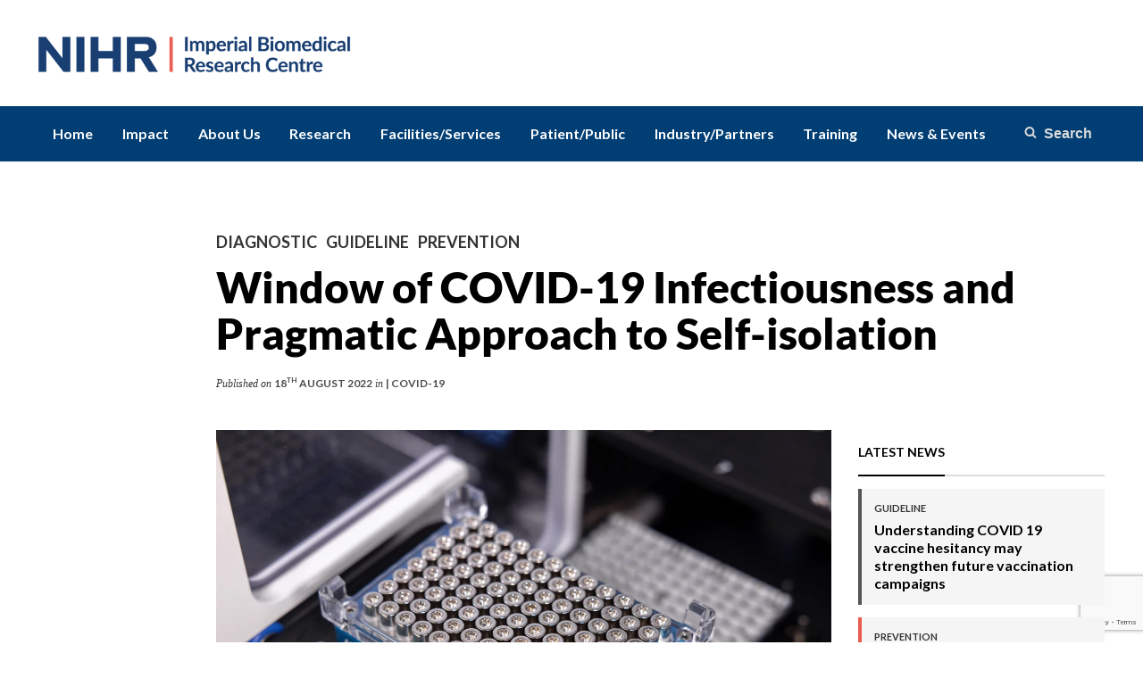

--- FILE ---
content_type: text/html; charset=UTF-8
request_url: https://imperialbrc.nihr.ac.uk/2022/08/18/window-of-covid-19-infectiousness-and-pragmatic-approach-to-self-isolation/
body_size: 18892
content:
<!DOCTYPE html>
<html lang="en-GB">

<head><meta charset="UTF-8"><script>if(navigator.userAgent.match(/MSIE|Internet Explorer/i)||navigator.userAgent.match(/Trident\/7\..*?rv:11/i)){var href=document.location.href;if(!href.match(/[?&]nowprocket/)){if(href.indexOf("?")==-1){if(href.indexOf("#")==-1){document.location.href=href+"?nowprocket=1"}else{document.location.href=href.replace("#","?nowprocket=1#")}}else{if(href.indexOf("#")==-1){document.location.href=href+"&nowprocket=1"}else{document.location.href=href.replace("#","&nowprocket=1#")}}}}</script><script>class RocketLazyLoadScripts{constructor(e){this.triggerEvents=e,this.eventOptions={passive:!0},this.userEventListener=this.triggerListener.bind(this),this.delayedScripts={normal:[],async:[],defer:[]},this.allJQueries=[]}_addUserInteractionListener(e){this.triggerEvents.forEach((t=>window.addEventListener(t,e.userEventListener,e.eventOptions)))}_removeUserInteractionListener(e){this.triggerEvents.forEach((t=>window.removeEventListener(t,e.userEventListener,e.eventOptions)))}triggerListener(){this._removeUserInteractionListener(this),"loading"===document.readyState?document.addEventListener("DOMContentLoaded",this._loadEverythingNow.bind(this)):this._loadEverythingNow()}async _loadEverythingNow(){this._delayEventListeners(),this._delayJQueryReady(this),this._handleDocumentWrite(),this._registerAllDelayedScripts(),this._preloadAllScripts(),await this._loadScriptsFromList(this.delayedScripts.normal),await this._loadScriptsFromList(this.delayedScripts.defer),await this._loadScriptsFromList(this.delayedScripts.async),await this._triggerDOMContentLoaded(),await this._triggerWindowLoad(),window.dispatchEvent(new Event("rocket-allScriptsLoaded"))}_registerAllDelayedScripts(){document.querySelectorAll("script[type=rocketlazyloadscript]").forEach((e=>{e.hasAttribute("src")?e.hasAttribute("async")&&!1!==e.async?this.delayedScripts.async.push(e):e.hasAttribute("defer")&&!1!==e.defer||"module"===e.getAttribute("data-rocket-type")?this.delayedScripts.defer.push(e):this.delayedScripts.normal.push(e):this.delayedScripts.normal.push(e)}))}async _transformScript(e){return await this._requestAnimFrame(),new Promise((t=>{const n=document.createElement("script");let r;[...e.attributes].forEach((e=>{let t=e.nodeName;"type"!==t&&("data-rocket-type"===t&&(t="type",r=e.nodeValue),n.setAttribute(t,e.nodeValue))})),e.hasAttribute("src")?(n.addEventListener("load",t),n.addEventListener("error",t)):(n.text=e.text,t()),e.parentNode.replaceChild(n,e)}))}async _loadScriptsFromList(e){const t=e.shift();return t?(await this._transformScript(t),this._loadScriptsFromList(e)):Promise.resolve()}_preloadAllScripts(){var e=document.createDocumentFragment();[...this.delayedScripts.normal,...this.delayedScripts.defer,...this.delayedScripts.async].forEach((t=>{const n=t.getAttribute("src");if(n){const t=document.createElement("link");t.href=n,t.rel="preload",t.as="script",e.appendChild(t)}})),document.head.appendChild(e)}_delayEventListeners(){let e={};function t(t,n){!function(t){function n(n){return e[t].eventsToRewrite.indexOf(n)>=0?"rocket-"+n:n}e[t]||(e[t]={originalFunctions:{add:t.addEventListener,remove:t.removeEventListener},eventsToRewrite:[]},t.addEventListener=function(){arguments[0]=n(arguments[0]),e[t].originalFunctions.add.apply(t,arguments)},t.removeEventListener=function(){arguments[0]=n(arguments[0]),e[t].originalFunctions.remove.apply(t,arguments)})}(t),e[t].eventsToRewrite.push(n)}function n(e,t){let n=e[t];Object.defineProperty(e,t,{get:()=>n||function(){},set(r){e["rocket"+t]=n=r}})}t(document,"DOMContentLoaded"),t(window,"DOMContentLoaded"),t(window,"load"),t(window,"pageshow"),t(document,"readystatechange"),n(document,"onreadystatechange"),n(window,"onload"),n(window,"onpageshow")}_delayJQueryReady(e){let t=window.jQuery;Object.defineProperty(window,"jQuery",{get:()=>t,set(n){if(n&&n.fn&&!e.allJQueries.includes(n)){n.fn.ready=n.fn.init.prototype.ready=function(t){e.domReadyFired?t.bind(document)(n):document.addEventListener("rocket-DOMContentLoaded",(()=>t.bind(document)(n)))};const t=n.fn.on;n.fn.on=n.fn.init.prototype.on=function(){if(this[0]===window){function e(e){return e.split(" ").map((e=>"load"===e||0===e.indexOf("load.")?"rocket-jquery-load":e)).join(" ")}"string"==typeof arguments[0]||arguments[0]instanceof String?arguments[0]=e(arguments[0]):"object"==typeof arguments[0]&&Object.keys(arguments[0]).forEach((t=>{delete Object.assign(arguments[0],{[e(t)]:arguments[0][t]})[t]}))}return t.apply(this,arguments),this},e.allJQueries.push(n)}t=n}})}async _triggerDOMContentLoaded(){this.domReadyFired=!0,await this._requestAnimFrame(),document.dispatchEvent(new Event("rocket-DOMContentLoaded")),await this._requestAnimFrame(),window.dispatchEvent(new Event("rocket-DOMContentLoaded")),await this._requestAnimFrame(),document.dispatchEvent(new Event("rocket-readystatechange")),await this._requestAnimFrame(),document.rocketonreadystatechange&&document.rocketonreadystatechange()}async _triggerWindowLoad(){await this._requestAnimFrame(),window.dispatchEvent(new Event("rocket-load")),await this._requestAnimFrame(),window.rocketonload&&window.rocketonload(),await this._requestAnimFrame(),this.allJQueries.forEach((e=>e(window).trigger("rocket-jquery-load"))),window.dispatchEvent(new Event("rocket-pageshow")),await this._requestAnimFrame(),window.rocketonpageshow&&window.rocketonpageshow()}_handleDocumentWrite(){const e=new Map;document.write=document.writeln=function(t){const n=document.currentScript,r=document.createRange(),i=n.parentElement;let o=e.get(n);void 0===o&&(o=n.nextSibling,e.set(n,o));const a=document.createDocumentFragment();r.setStart(a,0),a.appendChild(r.createContextualFragment(t)),i.insertBefore(a,o)}}async _requestAnimFrame(){return new Promise((e=>requestAnimationFrame(e)))}static run(){const e=new RocketLazyLoadScripts(["keydown","mousemove","touchmove","touchstart","touchend","wheel"]);e._addUserInteractionListener(e)}}RocketLazyLoadScripts.run();</script>
	<!-- Meta stuff -->
	
	<meta name="viewport" content="width=device-width, initial-scale=1, maximum-scale=5, user-scalable=yes">

	<!-- Other stuff -->
	<link rel="profile" href="http://gmpg.org/xfn/11">
	<link rel="pingback" href="https://imperialbrc.nihr.ac.uk/xmlrpc.php">

	<!-- Add js-ready classname to the HTML element as soon as possible -->
	<script type="rocketlazyloadscript" data-rocket-type="text/javascript">
		document.documentElement.className += 'js-ready';
	</script>

	<!-- Call wp_head - styles and scripts will be printed here. -->
	<title>Window of COVID-19 Infectiousness and Pragmatic Approach to Self-isolation &#8211; NIHR Imperial Biomedical Research Centre</title>
<meta name='robots' content='max-image-preview:large' />
<link rel="alternate" type="application/rss+xml" title="NIHR Imperial Biomedical Research Centre &raquo; Feed" href="https://imperialbrc.nihr.ac.uk/feed/" />
<link rel="alternate" type="application/rss+xml" title="NIHR Imperial Biomedical Research Centre &raquo; Comments Feed" href="https://imperialbrc.nihr.ac.uk/comments/feed/" />
<link rel="alternate" type="application/rss+xml" title="NIHR Imperial Biomedical Research Centre &raquo; DiagnosticGuidelinePrevention Window of COVID-19 Infectiousness and Pragmatic Approach to Self-isolation Comments Feed" href="https://imperialbrc.nihr.ac.uk/2022/08/18/window-of-covid-19-infectiousness-and-pragmatic-approach-to-self-isolation/feed/" />
<link rel="alternate" title="oEmbed (JSON)" type="application/json+oembed" href="https://imperialbrc.nihr.ac.uk/wp-json/oembed/1.0/embed?url=https%3A%2F%2Fimperialbrc.nihr.ac.uk%2F2022%2F08%2F18%2Fwindow-of-covid-19-infectiousness-and-pragmatic-approach-to-self-isolation%2F" />
<link rel="alternate" title="oEmbed (XML)" type="text/xml+oembed" href="https://imperialbrc.nihr.ac.uk/wp-json/oembed/1.0/embed?url=https%3A%2F%2Fimperialbrc.nihr.ac.uk%2F2022%2F08%2F18%2Fwindow-of-covid-19-infectiousness-and-pragmatic-approach-to-self-isolation%2F&#038;format=xml" />
<style id='wp-img-auto-sizes-contain-inline-css' type='text/css'>
img:is([sizes=auto i],[sizes^="auto," i]){contain-intrinsic-size:3000px 1500px}
/*# sourceURL=wp-img-auto-sizes-contain-inline-css */
</style>
<style id='wp-emoji-styles-inline-css' type='text/css'>

	img.wp-smiley, img.emoji {
		display: inline !important;
		border: none !important;
		box-shadow: none !important;
		height: 1em !important;
		width: 1em !important;
		margin: 0 0.07em !important;
		vertical-align: -0.1em !important;
		background: none !important;
		padding: 0 !important;
	}
/*# sourceURL=wp-emoji-styles-inline-css */
</style>
<link data-minify="1" rel='stylesheet' id='contact-form-7-css' href='https://imperialbrc.nihr.ac.uk/wp-content/cache/min/1/wp-content/plugins/contact-form-7/includes/css/styles.css?ver=1766062785' type='text/css' media='all' />
<link data-minify="1" rel='stylesheet' id='spiffycal-styles-css' href='https://imperialbrc.nihr.ac.uk/wp-content/cache/min/1/wp-content/plugins/spiffy-calendar/styles/default.css?ver=1766062785' type='text/css' media='all' />
<link data-minify="1" rel='stylesheet' id='spiffycal_editor_styles-css' href='https://imperialbrc.nihr.ac.uk/wp-content/cache/min/1/wp-content/plugins/spiffy-calendar/styles/editor.css?ver=1766062785' type='text/css' media='all' />
<link data-minify="1" rel='stylesheet' id='imperialbrc-style-css' href='https://imperialbrc.nihr.ac.uk/wp-content/cache/min/1/wp-content/themes/imperialbrc/style.css?ver=1766062785' type='text/css' media='all' />
<link data-minify="1" rel='stylesheet' id='isotope-style-css' href='https://imperialbrc.nihr.ac.uk/wp-content/cache/min/1/wp-content/themes/imperialbrc/scss/isotope.css?ver=1766062785' type='text/css' media='all' />
<style id='rocket-lazyload-inline-css' type='text/css'>
.rll-youtube-player{position:relative;padding-bottom:56.23%;height:0;overflow:hidden;max-width:100%;}.rll-youtube-player:focus-within{outline: 2px solid currentColor;outline-offset: 5px;}.rll-youtube-player iframe{position:absolute;top:0;left:0;width:100%;height:100%;z-index:100;background:0 0}.rll-youtube-player img{bottom:0;display:block;left:0;margin:auto;max-width:100%;width:100%;position:absolute;right:0;top:0;border:none;height:auto;-webkit-transition:.4s all;-moz-transition:.4s all;transition:.4s all}.rll-youtube-player img:hover{-webkit-filter:brightness(75%)}.rll-youtube-player .play{height:100%;width:100%;left:0;top:0;position:absolute;background:url(https://imperialbrc.nihr.ac.uk/wp-content/plugins/wp-rocket/assets/img/youtube.png) no-repeat center;background-color: transparent !important;cursor:pointer;border:none;}
/*# sourceURL=rocket-lazyload-inline-css */
</style>
<link rel="https://api.w.org/" href="https://imperialbrc.nihr.ac.uk/wp-json/" /><link rel="alternate" title="JSON" type="application/json" href="https://imperialbrc.nihr.ac.uk/wp-json/wp/v2/posts/7298" /><link rel="EditURI" type="application/rsd+xml" title="RSD" href="https://imperialbrc.nihr.ac.uk/xmlrpc.php?rsd" />
<meta name="generator" content="WordPress 6.9" />
<link rel="canonical" href="https://imperialbrc.nihr.ac.uk/2022/08/18/window-of-covid-19-infectiousness-and-pragmatic-approach-to-self-isolation/" />
<link rel='shortlink' href='https://imperialbrc.nihr.ac.uk/?p=7298' />
<meta property="og:title" content="Window of COVID-19 Infectiousness and Pragmatic Approach to Self-isolation &#8211; NIHR Imperial Biomedical Research Centre" /><meta property="og:url" content="https://imperialbrc.nihr.ac.uk/2022/08/18/window-of-covid-19-infectiousness-and-pragmatic-approach-to-self-isolation/" /><meta property="og:description" content="<p>A recently published longitudinal study, funded by National Institute for Health and Care Research (NIHR) and supported by the Imperial NIHR Biomedical Research Centre, analysed the empirical data to assess the window of COVID-19 infectiousness in a real-world community setting, a crucial topic which has not received extensive research attention.</p>" /><meta property="og:image" content="https://imperialbrc.nihr.ac.uk/wp-content/uploads/2021/03/210202_covid19_testing_lab_flowers_042-scaled.jpg" /><style>@import url('https://fonts.googleapis.com/css?family=Lato:400,700&display=swap');

.newsletter-block-editor {
  font-family: 'Lato', Arial, Helvetica, sans-serif;
}


.tnp-field label {
  display: flex;
  align-items: center;
}
.tnp-field input[type='checkbox'] {
  margin-right: 10px;
}

.tnp-field input::placeholder {
  font-weight: lighter; /* Sets the font weight to the lightest available */
  font-style: italic; /* Makes the text italic */
}
</style>	
	<style type="text/css">
		
						.category-prefix-award,
				.category-prefix-award:hover {
					color: #475989;
				}
				a.category-prefix-award:hover {
					border-color: #475989;
				}
				.wall-story.story-in-award .story-inner {
					border-color: #475989;
				}
				.stories-list-story.story-in-award {
					border-color: #475989;
				}
								.category-prefix-device,
				.category-prefix-device:hover {
					color: #EC7C72;
				}
				a.category-prefix-device:hover {
					border-color: #EC7C72;
				}
				.wall-story.story-in-device .story-inner {
					border-color: #EC7C72;
				}
				.stories-list-story.story-in-device {
					border-color: #EC7C72;
				}
								.category-prefix-diagnostic,
				.category-prefix-diagnostic:hover {
					color: #f29330;
				}
				a.category-prefix-diagnostic:hover {
					border-color: #f29330;
				}
				.wall-story.story-in-diagnostic .story-inner {
					border-color: #f29330;
				}
				.stories-list-story.story-in-diagnostic {
					border-color: #f29330;
				}
								.category-prefix-event,
				.category-prefix-event:hover {
					color: #fed47a;
				}
				a.category-prefix-event:hover {
					border-color: #fed47a;
				}
				.wall-story.story-in-event .story-inner {
					border-color: #fed47a;
				}
				.stories-list-story.story-in-event {
					border-color: #fed47a;
				}
								.category-prefix-first-in-human,
				.category-prefix-first-in-human:hover {
					color: #2ea9b0;
				}
				a.category-prefix-first-in-human:hover {
					border-color: #2ea9b0;
				}
				.wall-story.story-in-first-in-human .story-inner {
					border-color: #2ea9b0;
				}
				.stories-list-story.story-in-first-in-human {
					border-color: #2ea9b0;
				}
								.category-prefix-funding-call,
				.category-prefix-funding-call:hover {
					color: #193e72;
				}
				a.category-prefix-funding-call:hover {
					border-color: #193e72;
				}
				.wall-story.story-in-funding-call .story-inner {
					border-color: #193e72;
				}
				.stories-list-story.story-in-funding-call {
					border-color: #193e72;
				}
								.category-prefix-informatics-approaches,
				.category-prefix-informatics-approaches:hover {
					color: #acbcc3;
				}
				a.category-prefix-informatics-approaches:hover {
					border-color: #acbcc3;
				}
				.wall-story.story-in-informatics-approaches .story-inner {
					border-color: #acbcc3;
				}
				.stories-list-story.story-in-informatics-approaches {
					border-color: #acbcc3;
				}
								.category-prefix-innovation,
				.category-prefix-innovation:hover {
					color: #46a86c;
				}
				a.category-prefix-innovation:hover {
					border-color: #46a86c;
				}
				.wall-story.story-in-innovation .story-inner {
					border-color: #46a86c;
				}
				.stories-list-story.story-in-innovation {
					border-color: #46a86c;
				}
								.category-prefix-partnership,
				.category-prefix-partnership:hover {
					color: #6667AD;
				}
				a.category-prefix-partnership:hover {
					border-color: #6667AD;
				}
				.wall-story.story-in-partnership .story-inner {
					border-color: #6667AD;
				}
				.stories-list-story.story-in-partnership {
					border-color: #6667AD;
				}
								.category-prefix-prevention,
				.category-prefix-prevention:hover {
					color: #ea5d4e;
				}
				a.category-prefix-prevention:hover {
					border-color: #ea5d4e;
				}
				.wall-story.story-in-prevention .story-inner {
					border-color: #ea5d4e;
				}
				.stories-list-story.story-in-prevention {
					border-color: #ea5d4e;
				}
								.category-prefix-therapeutic,
				.category-prefix-therapeutic:hover {
					color: #a2a0d0;
				}
				a.category-prefix-therapeutic:hover {
					border-color: #a2a0d0;
				}
				.wall-story.story-in-therapeutic .story-inner {
					border-color: #a2a0d0;
				}
				.stories-list-story.story-in-therapeutic {
					border-color: #a2a0d0;
				}
								.category-prefix-training,
				.category-prefix-training:hover {
					color: #79b989;
				}
				a.category-prefix-training:hover {
					border-color: #79b989;
				}
				.wall-story.story-in-training .story-inner {
					border-color: #79b989;
				}
				.stories-list-story.story-in-training {
					border-color: #79b989;
				}
								.category-prefix-video,
				.category-prefix-video:hover {
					color: #ec7300;
				}
				a.category-prefix-video:hover {
					border-color: #ec7300;
				}
				.wall-story.story-in-video .story-inner {
					border-color: #ec7300;
				}
				.stories-list-story.story-in-video {
					border-color: #ec7300;
				}
					
	</style>
	
	<link rel="icon" href="https://imperialbrc.nihr.ac.uk/wp-content/uploads/2019/02/cropped-New-NIHR-2019-32x32.jpg" sizes="32x32" />
<link rel="icon" href="https://imperialbrc.nihr.ac.uk/wp-content/uploads/2019/02/cropped-New-NIHR-2019-192x192.jpg" sizes="192x192" />
<link rel="apple-touch-icon" href="https://imperialbrc.nihr.ac.uk/wp-content/uploads/2019/02/cropped-New-NIHR-2019-180x180.jpg" />
<meta name="msapplication-TileImage" content="https://imperialbrc.nihr.ac.uk/wp-content/uploads/2019/02/cropped-New-NIHR-2019-270x270.jpg" />
		<style type="text/css" id="wp-custom-css">
			.category-prefix-diagnostic, .category-prefix-diagnostic:hover {
    color: #7D400D;
}
.image-overlay.overlay-intensity-60{
	opacity:0.6;
}
#home-themes .theme-inner.has-thumbnail .theme-title {
    color: #ffffff;
    background: #000;
    padding: 3px;
}
.theme-link-overlay{
	text-indent:-99999px;
}
span.spiffy-img {
    margin-right: 12px;
	margin-top:7px;
}
/* ===== IHKB Enquiry – final tweaks ===== */

/* Square corners on all inputs/textarea/file */
.ihkb-enquiry input[type="text"],
.ihkb-enquiry input[type="email"],
.ihkb-enquiry textarea,
.ihkb-enquiry input[type="file"] {
  border-radius: 0 !important;
}

/* Areas of interest: plain list (no boxes), neat alignment */
.ihkb-enquiry .ihkb-grid {
  display: grid;
  grid-template-columns: repeat(3, minmax(0, 1fr));
  gap: 1rem .9rem; /* row, column */
}
@media (max-width: 800px) { .ihkb-enquiry .ihkb-grid { grid-template-columns: repeat(2, 1fr); } }
@media (max-width: 520px) { .ihkb-enquiry .ihkb-grid { grid-template-columns: 1fr; } }

.ihkb-enquiry .ihkb-grid .wpcf7-list-item { margin: 0; display: block; }
.ihkb-enquiry .ihkb-grid label {
  display: flex;
  align-items: center;    /* checkbox aligns with title */
  gap: .55rem;
  padding: .35rem 0;
  border: 0;              /* remove box/border */
  background: transparent;
  border-radius: 0;       /* ensure square */
  font-weight: 600;
  line-height: 1.25;
}
.ihkb-enquiry .ihkb-grid input[type="checkbox"] {
  margin: 0;
  transform: none;        /* override any previous translateY */
  vertical-align: middle;
}
.ihkb-enquiry .ihkb-grid .wpcf7-list-item-label::after { content: none; } /* kill prior sublines, if any */

/* Attachment row: tighter spacing */
.ihkb-enquiry .file-row { margin-top: .25rem; margin-bottom: .75rem; }
.ihkb-enquiry .file-row label {
  display: inline-flex;
  align-items: center;
  gap: .45rem;
  font-weight: 600;
  margin-bottom: .35rem;
}
.ihkb-enquiry .file-row .paperclip::before { content: "📎"; }
.ihkb-enquiry .file-row input[type="file"] { border-radius: 0; }

/* Keep headings left-aligned (for completeness) */
.ihkb-enquiry .form-title,
.ihkb-enquiry .form-intro { text-align: left; }

/* Tighter spacing between checkbox items (Areas of interest) */
.ihkb-enquiry .ihkb-grid {
  column-gap: .6rem;   /* horizontal gap */
  row-gap: .5rem;      /* vertical gap */
}
.ihkb-enquiry .ihkb-grid label {
  padding: .2rem 0;    /* slimmer labels so items sit closer */
}

/* Larger message area */
.ihkb-enquiry textarea {
  min-height: 300px;   /* make it big; adjust to taste */
}




		</style>
		<noscript><style id="rocket-lazyload-nojs-css">.rll-youtube-player, [data-lazy-src]{display:none !important;}</style></noscript></head>


<body class="wp-singular post-template-default single single-post postid-7298 single-format-standard wp-theme-imperialbrc">
	
	<!-- Google tag (gtag.js) -->
<script type="rocketlazyloadscript" async src="https://www.googletagmanager.com/gtag/js?id=G-QTH7ZJHS65"></script>
<script type="rocketlazyloadscript">
  window.dataLayer = window.dataLayer || [];
  function gtag(){dataLayer.push(arguments);}
  gtag('js', new Date());

  gtag('config', 'G-QTH7ZJHS65');
</script>

	<!-- start #header -->
	<section id="header">


		<!-- start #page-head -->
		<div id="page-head" class="container clearfix">

						<a id="top-logo" href="https://imperialbrc.nihr.ac.uk/"><img width="1060" height="128" src="data:image/svg+xml,%3Csvg%20xmlns='http://www.w3.org/2000/svg'%20viewBox='0%200%201060%20128'%3E%3C/svg%3E" class="nihr-logo" alt="NHS Logo" data-lazy-src="https://imperialbrc.nihr.ac.uk/wp-content/themes/imperialbrc/images/logo-nihr4.png" /><noscript><img width="1060" height="128" src="https://imperialbrc.nihr.ac.uk/wp-content/themes/imperialbrc/images/logo-nihr4.png" class="nihr-logo" alt="NHS Logo" /></noscript>
</a>

		</div>
		<!-- end #page-head -->


		<!-- start #main-nav -->
		<nav id="main-nav">

			<ul class="menu container">
				<li id="menu-item-187" class="menu-item menu-item-type-post_type menu-item-object-page menu-item-home menu-item-187"><a href="https://imperialbrc.nihr.ac.uk/">Home</a></li>
<li id="menu-item-10990" class="menu-item menu-item-type-custom menu-item-object-custom menu-item-10990"><a href="https://imperialbrc.nihr.ac.uk/impact/">Impact</a></li>
<li id="menu-item-259" class="menu-item menu-item-type-post_type menu-item-object-page menu-item-has-children menu-item-259"><a href="https://imperialbrc.nihr.ac.uk/about-us/">About Us</a>
<ul class="sub-menu">
	<li id="menu-item-3425" class="menu-item menu-item-type-post_type menu-item-object-page menu-item-3425"><a href="https://imperialbrc.nihr.ac.uk/about-us/contact-us/">Contact Us</a></li>
	<li id="menu-item-449" class="menu-item menu-item-type-post_type menu-item-object-page menu-item-449"><a href="https://imperialbrc.nihr.ac.uk/about-us/nihr-imperial-brc-office/">NIHR Imperial BRC Team</a></li>
	<li id="menu-item-8804" class="menu-item menu-item-type-post_type menu-item-object-page menu-item-8804"><a href="https://imperialbrc.nihr.ac.uk/about-us/equality-diversity-and-inclusion-summary-strategy/">Equality, Diversity and Inclusion (EDI) Strategy</a></li>
	<li id="menu-item-8531" class="menu-item menu-item-type-post_type menu-item-object-page menu-item-8531"><a href="https://imperialbrc.nihr.ac.uk/about-us/nihr-infrastructure/">NIHR Infrastructures</a></li>
	<li id="menu-item-4021" class="menu-item menu-item-type-post_type menu-item-object-page menu-item-4021"><a href="https://imperialbrc.nihr.ac.uk/about-us/acknowledgement/">Acknowledgement</a></li>
	<li id="menu-item-10377" class="menu-item menu-item-type-post_type menu-item-object-page menu-item-10377"><a href="https://imperialbrc.nihr.ac.uk/about-us/guidance/">Research Guidance &#038; Useful Links</a></li>
	<li id="menu-item-9372" class="menu-item menu-item-type-post_type menu-item-object-page menu-item-9372"><a href="https://imperialbrc.nihr.ac.uk/about-us/branding/">NIHR Imperial BRC Branding Guidance</a></li>
</ul>
</li>
<li id="menu-item-193" class="menu-item menu-item-type-post_type menu-item-object-page menu-item-has-children menu-item-193"><a href="https://imperialbrc.nihr.ac.uk/research/">Research</a>
<ul class="sub-menu">
	<li id="menu-item-194" class="menu-item menu-item-type-post_type menu-item-object-page menu-item-194"><a href="https://imperialbrc.nihr.ac.uk/research/biomedical_engineering/">Biomedical Engineering</a></li>
	<li id="menu-item-205" class="menu-item menu-item-type-post_type menu-item-object-page menu-item-205"><a href="https://imperialbrc.nihr.ac.uk/research/brain-sciences/">Brain Sciences</a></li>
	<li id="menu-item-203" class="menu-item menu-item-type-post_type menu-item-object-page menu-item-203"><a href="https://imperialbrc.nihr.ac.uk/research/cardiovascular/">Cardiovascular</a></li>
	<li id="menu-item-1759" class="menu-item menu-item-type-post_type menu-item-object-page menu-item-1759"><a href="https://imperialbrc.nihr.ac.uk/research/digestive-diseases/">Digestive Diseases</a></li>
	<li id="menu-item-8799" class="menu-item menu-item-type-post_type menu-item-object-page menu-item-8799"><a href="https://imperialbrc.nihr.ac.uk/research/digitalhealth/">Digital Health</a></li>
	<li id="menu-item-200" class="menu-item menu-item-type-post_type menu-item-object-page menu-item-200"><a href="https://imperialbrc.nihr.ac.uk/research/immunology/">Immunology</a></li>
	<li id="menu-item-199" class="menu-item menu-item-type-post_type menu-item-object-page menu-item-199"><a href="https://imperialbrc.nihr.ac.uk/research/infection/">Infection &#038; Antimicrobial Resistance</a></li>
	<li id="menu-item-197" class="menu-item menu-item-type-post_type menu-item-object-page menu-item-197"><a href="https://imperialbrc.nihr.ac.uk/research/metabolic-medicine-endocrine/">Metabolic &#038; Endocrinology</a></li>
	<li id="menu-item-267" class="menu-item menu-item-type-post_type menu-item-object-page menu-item-267"><a href="https://imperialbrc.nihr.ac.uk/research/molecular-phenotyping/">Molecular Phenotyping</a></li>
	<li id="menu-item-7406" class="menu-item menu-item-type-post_type menu-item-object-page menu-item-7406"><a href="https://imperialbrc.nihr.ac.uk/research/multiple-long-term-conditions/">Multiple Long-term Conditions (MLTC)</a></li>
	<li id="menu-item-7400" class="menu-item menu-item-type-post_type menu-item-object-page menu-item-7400"><a href="https://imperialbrc.nihr.ac.uk/research/pregnancy-prematurity/">Pregnancy &#038; Prematurity</a></li>
	<li id="menu-item-7409" class="menu-item menu-item-type-post_type menu-item-object-page menu-item-7409"><a href="https://imperialbrc.nihr.ac.uk/research/respiratory/">Respiratory</a></li>
	<li id="menu-item-7405" class="menu-item menu-item-type-post_type menu-item-object-page menu-item-7405"><a href="https://imperialbrc.nihr.ac.uk/research/social-genetic-environmental-determinants-of-health/">Social, Genetic &#038; Environmental Determinants of Health (SGE)</a></li>
	<li id="menu-item-204" class="menu-item menu-item-type-post_type menu-item-object-page menu-item-204"><a href="https://imperialbrc.nihr.ac.uk/research/surgery-and-cancer/">Surgery &#038; Cancer</a></li>
</ul>
</li>
<li id="menu-item-260" class="menu-item menu-item-type-post_type menu-item-object-page menu-item-has-children menu-item-260"><a href="https://imperialbrc.nihr.ac.uk/facilities/">Facilities/Services</a>
<ul class="sub-menu">
	<li id="menu-item-8423" class="menu-item menu-item-type-post_type menu-item-object-page menu-item-8423"><a href="https://imperialbrc.nihr.ac.uk/facilities/clinical-imaging-facility/">Clinical Imaging Facility</a></li>
	<li id="menu-item-8416" class="menu-item menu-item-type-post_type menu-item-object-page menu-item-8416"><a href="https://imperialbrc.nihr.ac.uk/facilities/clinical-phenotyping-centre/">Clinical Phenotyping Centre</a></li>
	<li id="menu-item-8417" class="menu-item menu-item-type-post_type menu-item-object-page menu-item-8417"><a href="https://imperialbrc.nihr.ac.uk/facilities/flow-cytometry/">Flow Cytometry</a></li>
	<li id="menu-item-8415" class="menu-item menu-item-type-post_type menu-item-object-page menu-item-8415"><a href="https://imperialbrc.nihr.ac.uk/facilities/genomics-facility/">Genomics Facility</a></li>
	<li id="menu-item-8872" class="menu-item menu-item-type-post_type menu-item-object-page menu-item-8872"><a href="https://imperialbrc.nihr.ac.uk/facilities/ichtb/">Imperial College Healthcare Tissue Bank</a></li>
	<li id="menu-item-6885" class="menu-item menu-item-type-post_type menu-item-object-page menu-item-6885"><a href="https://imperialbrc.nihr.ac.uk/facilities/icare/">iCARE</a></li>
	<li id="menu-item-269" class="menu-item menu-item-type-post_type menu-item-object-page menu-item-269"><a href="https://imperialbrc.nihr.ac.uk/facilities/imperial-clinical-trials-unit/">Imperial Clinical Trials Unit</a></li>
	<li id="menu-item-11715" class="menu-item menu-item-type-post_type menu-item-object-page menu-item-11715"><a href="https://imperialbrc.nihr.ac.uk/page-1-ihkb/">Imperial Health Knowledge Bank (IHKB)</a></li>
	<li id="menu-item-9246" class="menu-item menu-item-type-post_type menu-item-object-page menu-item-9246"><a href="https://imperialbrc.nihr.ac.uk/facilities/organoid-facility/">Organoid Facility</a></li>
	<li id="menu-item-285" class="menu-item menu-item-type-post_type menu-item-object-page menu-item-285"><a href="https://imperialbrc.nihr.ac.uk/facilities/patient-experience-research-centre/">Patient Experience Research Centre (PERC)</a></li>
	<li id="menu-item-6459" class="menu-item menu-item-type-post_type menu-item-object-page menu-item-6459"><a href="https://imperialbrc.nihr.ac.uk/facilities/colebrook-laboratory/">The Leonard and Dora Colebrook Laboratory</a></li>
</ul>
</li>
<li id="menu-item-274" class="menu-item menu-item-type-post_type menu-item-object-page menu-item-has-children menu-item-274"><a href="https://imperialbrc.nihr.ac.uk/patients-public/">Patient/Public</a>
<ul class="sub-menu">
	<li id="menu-item-10044" class="menu-item menu-item-type-post_type menu-item-object-page menu-item-10044"><a href="https://imperialbrc.nihr.ac.uk/patients-public/our-research-results/">Research We Are Supporting</a></li>
	<li id="menu-item-8616" class="menu-item menu-item-type-post_type menu-item-object-page menu-item-8616"><a href="https://imperialbrc.nihr.ac.uk/patients-public/get-involved-2/">How You Can Get Involved</a></li>
	<li id="menu-item-10137" class="menu-item menu-item-type-post_type menu-item-object-page menu-item-10137"><a href="https://imperialbrc.nihr.ac.uk/facilities/patient-experience-research-centre/">Information for Researchers</a></li>
	<li id="menu-item-8810" class="menu-item menu-item-type-post_type menu-item-object-page menu-item-8810"><a href="https://imperialbrc.nihr.ac.uk/patients-public/public-involvement-engagement-and-participation-in-research-summary-strategy/">Public Involvement, Engagement and Participation in Research Summary Strategy</a></li>
</ul>
</li>
<li id="menu-item-273" class="menu-item menu-item-type-post_type menu-item-object-page menu-item-has-children menu-item-273"><a href="https://imperialbrc.nihr.ac.uk/industry/">Industry/Partners</a>
<ul class="sub-menu">
	<li id="menu-item-11138" class="menu-item menu-item-type-post_type menu-item-object-page menu-item-11138"><a href="https://imperialbrc.nihr.ac.uk/industry/primary-care-research-unit/">NIHR Imperial BRC Primary Care Research Unit (PCRU)</a></li>
	<li id="menu-item-3894" class="menu-item menu-item-type-post_type menu-item-object-page menu-item-3894"><a href="https://imperialbrc.nihr.ac.uk/industry/collaborations/">Collaborations</a></li>
	<li id="menu-item-3892" class="menu-item menu-item-type-post_type menu-item-object-page menu-item-3892"><a href="https://imperialbrc.nihr.ac.uk/industry/contract/">Contract</a></li>
	<li id="menu-item-3893" class="menu-item menu-item-type-post_type menu-item-object-page menu-item-3893"><a href="https://imperialbrc.nihr.ac.uk/industry/commercialisation/">Commercialisation</a></li>
</ul>
</li>
<li id="menu-item-280" class="menu-item menu-item-type-post_type menu-item-object-page menu-item-has-children menu-item-280"><a href="https://imperialbrc.nihr.ac.uk/training/">Training</a>
<ul class="sub-menu">
	<li id="menu-item-281" class="menu-item menu-item-type-post_type menu-item-object-page menu-item-281"><a href="https://imperialbrc.nihr.ac.uk/training/non-medical-fellowships/">Non-Medical Opportunities</a></li>
	<li id="menu-item-10524" class="menu-item menu-item-type-post_type menu-item-object-page menu-item-10524"><a href="https://imperialbrc.nihr.ac.uk/training/chain-florey-clinician-scientist-programme/">Chain Florey Clinician Scientist Programme</a></li>
	<li id="menu-item-284" class="menu-item menu-item-type-post_type menu-item-object-page menu-item-284"><a href="https://imperialbrc.nihr.ac.uk/training/clinical-academic-training-office/">Clinical Academic Training Office</a></li>
	<li id="menu-item-9922" class="menu-item menu-item-type-custom menu-item-object-custom menu-item-9922"><a href="https://imperialbrc.nihr.ac.uk/training/other-training-schemes/">Other Training Schemes</a></li>
</ul>
</li>
<li id="menu-item-2759" class="menu-item menu-item-type-post_type menu-item-object-page menu-item-has-children menu-item-2759"><a href="https://imperialbrc.nihr.ac.uk/news/">News &#038; Events</a>
<ul class="sub-menu">
	<li id="menu-item-8183" class="menu-item menu-item-type-post_type menu-item-object-page menu-item-8183"><a href="https://imperialbrc.nihr.ac.uk/events/">Upcoming Events</a></li>
	<li id="menu-item-9723" class="menu-item menu-item-type-post_type menu-item-object-page menu-item-9723"><a href="https://imperialbrc.nihr.ac.uk/newsletter/">Newsletter</a></li>
</ul>
</li>
				<li class="menu-item menu-search"><form class="menu-search-form" action="https://imperialbrc.nihr.ac.uk" method="get"><p class="field-container icon-prepend"><input type="text" aria-label="Search" placeholder="Search" name="s" /><span class="icon icon-search search-trigger"></span></p></form></li>
			</ul>
	
 <div class="mobile-nav-container container">
    <form class="mobileSearch menu-search-form" action="https://imperialbrc.nihr.ac.uk" method="get">
        <p class="field-container icon-prepend">
            <input type="text" aria-label="Search" placeholder="Search" name="s" />
            <span class="icon icon-search search-trigger"></span>
        </p>
    </form>
</div>
			
			
						
		</nav>
		<!-- end #main-nav -->


	</section>
	<!-- end #header -->

<!-- start #content -->
<section id="content">
	
	
	<!-- start .story-container -->
	<article class="container story-container">
		
				
			
<!-- start .story-head -->
<header class="story-head">
	<h1 class="story-title"><span class="story-categories-prefix"><a class="story-category-prefix category-prefix-diagnostic story-category-link category-link-diagnostic" href="https://imperialbrc.nihr.ac.uk/category/diagnostic/">Diagnostic</a><a class="story-category-prefix category-prefix-guideline story-category-link category-link-guideline" href="https://imperialbrc.nihr.ac.uk/category/guideline/">Guideline</a><a class="story-category-prefix category-prefix-prevention story-category-link category-link-prevention" href="https://imperialbrc.nihr.ac.uk/category/prevention/">Prevention</a></span> Window of COVID-19 Infectiousness and Pragmatic Approach to Self-isolation</h1>
	
	<span class="story-meta">
		Published on <span class="date">18<sup>th</sup> August 2022</span> in <span class="in-themes"> | <span>COVID-19</span></span>	</span>
</header>
<!-- end .story-head -->

<!-- start .columns -->
<div class="columns">
	
	<!-- start .col-9 -->
	<div class="column col-9">
		
		<!-- start .story-body -->
		<div class="story-body">
			
						
						
									
					<figure class="aligncenter size-big story-thumbnail">
												<img width="1340" height="894" src="data:image/svg+xml,%3Csvg%20xmlns='http://www.w3.org/2000/svg'%20viewBox='0%200%201340%20894'%3E%3C/svg%3E" alt="" class="story-thumbnail-image" data-lazy-src="https://imperialbrc.nihr.ac.uk/wp-content/uploads/2021/03/210202_covid19_testing_lab_flowers_042-1340x894.jpg" /><noscript><img width="1340" height="894" src="https://imperialbrc.nihr.ac.uk/wp-content/uploads/2021/03/210202_covid19_testing_lab_flowers_042-1340x894.jpg" alt="" class="story-thumbnail-image" /></noscript>
						
											</figure>
					
								
								
				<p>A recently published longitudinal study, funded by National Institute for Health and Care Research (NIHR) and supported by the Imperial NIHR Biomedical Research Centre, analysed the empirical data to assess the window of COVID-19 infectiousness in a real-world community setting, a crucial topic which has not received extensive research attention.</p>
<p>The study began by recruiting a total of 738 participants from 542 households at two different time points to capture different variants of COVID-19. Of the total 738 individuals, 57 participants were at the start of infection, hence, comprised the final study population. Participants underwent self-performed daily upper respiratory tract (URT) swabs for up to 20 days, which were collected to run the necessary tests for the study.</p>
<p>The test results revealed that on average COVID-19 infected people were infectious for five days. Although, 24 out of 38 people tested positive on a PCR test before developing COVID-19 symptoms, this does not confirm that these 24 people were infectious. Only one in five participants was infectious before symptom onset. Most people only became infectious after developing symptoms.</p>
<p>The study was limited to a certain age group, very young and older age groups people were not included. However, the selected cohort represented the population and setting responsible for most COVID-19 transmissions worldwide. This was enabled by conducting daily quantitative viral culture and daily symptom records in real-world community contacts, making it likely to be generalisable.</p>
<p>Lately, many public health organisations have changed their guidance to reduce self-isolation periods largely based on modelling or qualitative cross-sectional viral culture data. However, the empirical data from this study suggest that a 5-day self-isolation period releases two-thirds of still-infectious cases into the community, albeit with less viral load (57%). Whereas after 7 days of symptom onset, one-third would still be infectious with minimal infectious viral load (27%). This study adds further evidence to enable policymakers and the public to adapt or minimise the self-isolation periods to match the duration of infectiousness given the societal, psychological and economic costs of self-isolating for longer than is required.</p>
			
						
		</div>
		<!-- end .story-body -->
		
		<!-- start .story-footer -->
		<footer class="story-footer">
			
								
					<div class="story-people">
								
		<h5 class="section-title"><span>People</span></h5>
		
		<ul class="people-list">
							<li class="person has-photo">
																	<img width="150" height="150" src="data:image/svg+xml,%3Csvg%20xmlns='http://www.w3.org/2000/svg'%20viewBox='0%200%20150%20150'%3E%3C/svg%3E" class="person-photo" alt="Professor Graham Taylor" data-lazy-src="https://imperialbrc.nihr.ac.uk/wp-content/uploads/2016/07/Taylor-G-150x150.jpg" /><noscript><img width="150" height="150" src="https://imperialbrc.nihr.ac.uk/wp-content/uploads/2016/07/Taylor-G-150x150.jpg" class="person-photo" alt="Professor Graham Taylor" /></noscript>
										<div class="person-content">
												<h6 class="person-name">Professor Graham Taylor</h6>
													<span class="person-description">Professor of Human Retrovirology</span>
											</div>
				</li>
							<li class="person has-photo">
																	<img width="150" height="150" src="data:image/svg+xml,%3Csvg%20xmlns='http://www.w3.org/2000/svg'%20viewBox='0%200%20150%20150'%3E%3C/svg%3E" class="person-photo" alt="Professor Neil Ferguson" data-lazy-src="https://imperialbrc.nihr.ac.uk/wp-content/uploads/2016/07/Ferguson-N-150x150.jpg" /><noscript><img width="150" height="150" src="https://imperialbrc.nihr.ac.uk/wp-content/uploads/2016/07/Ferguson-N-150x150.jpg" class="person-photo" alt="Professor Neil Ferguson" /></noscript>
										<div class="person-content">
												<h6 class="person-name">Professor Neil Ferguson</h6>
													<span class="person-description">Professor of Mathematical Biology</span>
											</div>
				</li>
							<li class="person has-photo">
																	<img width="150" height="150" src="data:image/svg+xml,%3Csvg%20xmlns='http://www.w3.org/2000/svg'%20viewBox='0%200%20150%20150'%3E%3C/svg%3E" class="person-photo" alt="Professor Paul Freemont" data-lazy-src="https://imperialbrc.nihr.ac.uk/wp-content/uploads/2020/03/portrait-freemont-150x150.jpg" /><noscript><img width="150" height="150" src="https://imperialbrc.nihr.ac.uk/wp-content/uploads/2020/03/portrait-freemont-150x150.jpg" class="person-photo" alt="Professor Paul Freemont" /></noscript>
										<div class="person-content">
												<h6 class="person-name">Professor Paul Freemont</h6>
													<span class="person-description">Chair in Protein Crystallography</span>
											</div>
				</li>
					</ul>
		
						</div>
					
							
						
						
				<!-- start .columns -->
				<div class="columns">
					
										
						<div class="column col-12 story-publications">
							<h5 class="section-title"><span>Publications</span></h5>
							<ul class="publications-list">
																	<li class="publication">
										<h6 class="publication-title">
											<a href="https://www.sciencedirect.com/science/article/pii/S2213260022002260?viaihub" target="_blank" class="external">											Onset and window of SARS-CoV-2 infectiousness and temporal correlation with symptom onset: a prospective, longitudinal, community cohort study											</a>										</h6>
																			</li>
															</ul>
						</div>
					
										
					
										
				</div>
				<!-- end .columns -->
				
						
			
			<!-- start .social-buttons-container -->
			<div class="social-buttons-container">
				
				<h6 class="social-buttons-title">Share this story</h6>
				
				<ul class="social-buttons"><li><a data-site="linkedin" class="social-button icon icon-linkedin" href="http://www.linkedin.com/shareArticle?mini=true&amp;url=https://imperialbrc.nihr.ac.uk/2022/08/18/window-of-covid-19-infectiousness-and-pragmatic-approach-to-self-isolation/" target="_blank" rel="nofollow" title="Share via LinkedIn"></a></li><li><a data-site="email" class="social-button icon icon-mail" href="mailto:?subject=Window of COVID-19 Infectiousness and Pragmatic Approach to Self-isolation&amp;body=Window of COVID-19 Infectiousness and Pragmatic Approach to Self-isolation%20https://imperialbrc.nihr.ac.uk/2022/08/18/window-of-covid-19-infectiousness-and-pragmatic-approach-to-self-isolation/" title="E-mail to friend"></a></li><li><a data-site="twitter" class="social-button icon icon-twitter" href="http://twitter.com/share?url=https://imperialbrc.nihr.ac.uk/2022/08/18/window-of-covid-19-infectiousness-and-pragmatic-approach-to-self-isolation/&amp;text=Window+of+COVID-19+Infectiousness+and+Pragmatic+Approach+to+Self-isolation" target="_blank" rel="nofollow" title="Share via Twitter"></a></li><li><a data-site="facebook" class="social-button icon icon-facebook" href="http://www.facebook.com/sharer.php?u=https://imperialbrc.nihr.ac.uk/2022/08/18/window-of-covid-19-infectiousness-and-pragmatic-approach-to-self-isolation/" target="_blank" rel="nofollow" title="Share on Facebook"></a></li></ul>				
			</div>
			<!-- end .social-buttons-container -->
			
		</footer>
		<!-- end .story-footer -->
		
	</div>
	<!-- end .col-9 -->
	
	<!-- start .story-sidebar -->
	<div class="column col-3 story-sidebar">
		
		<aside id="imperialbrc-stories-3" class="widget widget-stories"><h6 class="widget-title section-title"><span>Latest News</span></h6>		
			<ul class="stories-list">
	
						
							
				<li class="stories-list-story  story-in-guideline has-thumbnail">
					<h6 class="story-title"><a href="https://imperialbrc.nihr.ac.uk/2026/01/12/understanding-covid-19-vaccine-hesitancy-may-strengthen-future-vaccination-campaigns/"><span class="story-categories-prefix"><span class="story-category-prefix category-prefix-guideline">Guideline</span></span> Understanding COVID 19 vaccine hesitancy may strengthen future vaccination campaigns</a></h6>
				</li>
			
						
							
				<li class="stories-list-story  story-in-prevention has-thumbnail">
					<h6 class="story-title"><a href="https://imperialbrc.nihr.ac.uk/2026/01/06/ai-powered-tool-may-accelerate-the-discovery-of-heart-disease-treatments/"><span class="story-categories-prefix"><span class="story-category-prefix category-prefix-prevention">Prevention</span></span> AI-powered tool may accelerate the discovery of heart disease treatments</a></h6>
				</li>
			
						
							
				<li class="stories-list-story  story-in-prevention has-thumbnail">
					<h6 class="story-title"><a href="https://imperialbrc.nihr.ac.uk/2025/12/22/ace2-protein-may-help-prevent-high-blood-pressure-and-diabetes/"><span class="story-categories-prefix"><span class="story-category-prefix category-prefix-prevention">Prevention</span></span> ACE2 Protein May Help Prevent High Blood Pressure and Diabetes</a></h6>
				</li>
			
						
							
				<li class="stories-list-story  story-in-ppie has-thumbnail">
					<h6 class="story-title"><a href="https://imperialbrc.nihr.ac.uk/2025/12/19/public-voices-help-shape-ground-breaking-covid-19-study/"><span class="story-categories-prefix"><span class="story-category-prefix category-prefix-ppie">PPIE</span></span> Public Voices Help Shape Ground-breaking COVID-19 Study</a></h6>
				</li>
			
					
			</ul>
		
		</aside>		
	</div>
	<!-- end .story-sidebar -->
	
</div>
<!-- end .columns -->		
				
	</article>
	<!-- end .story-container -->
	
	
		
		<!-- start .container -->
		<div class="container">
		
			<!-- start .columns -->
			<div class="columns">
				
				<!-- start .column -->
				<div class="column col-9">
					
										
						<h4 class="section-title"><span>More stories from COVID-19</span></h4>
					
						<!-- start .story-wall -->
						<section class="story-wall single-wall" data-load-posts="1" data-theme-id="60" data-current-page="1" data-exclude-ids="7298">
							
							<!-- start .masonry-container -->
							<div class="masonry-container columns">
							
								<!-- start .wall-story -->
<div class="wall-story column col-4 story-in-prevention has-thumbnail" id="story-11358" data-story-id="11358">
	
	<!-- start .story-inner -->
	<div class="story-inner">
		
					<a href="https://imperialbrc.nihr.ac.uk/2025/10/15/link-found-between-covid-19-and-weakened-childhood-infection-immunity/" class="story-image-link">
				<img width="552" height="336" src="data:image/svg+xml,%3Csvg%20xmlns='http://www.w3.org/2000/svg'%20viewBox='0%200%20552%20336'%3E%3C/svg%3E" class="attachment-wall-mid size-wall-mid wp-post-image" alt="Prevention Link Found Between COVID-19 and Weakened Childhood Infection Immunity" title="Prevention Link Found Between COVID-19 and Weakened Childhood Infection Immunity" decoding="async" data-lazy-src="https://imperialbrc.nihr.ac.uk/wp-content/uploads/2023/10/newseventsimage_1697645497429_mainnews2012_x4-552x336.jpg" /><noscript><img width="552" height="336" src="https://imperialbrc.nihr.ac.uk/wp-content/uploads/2023/10/newseventsimage_1697645497429_mainnews2012_x4-552x336.jpg" class="attachment-wall-mid size-wall-mid wp-post-image" alt="Prevention Link Found Between COVID-19 and Weakened Childhood Infection Immunity" title="Prevention Link Found Between COVID-19 and Weakened Childhood Infection Immunity" decoding="async" /></noscript>			</a>
			
		<div class="wall-story-content">
			<h4 class="story-title"><a href="https://imperialbrc.nihr.ac.uk/2025/10/15/link-found-between-covid-19-and-weakened-childhood-infection-immunity/"><span class="story-categories-prefix"><span class="story-category-prefix category-prefix-prevention">Prevention</span></span> Link Found Between COVID-19 and Weakened Childhood Infection Immunity</a></h4>
			
			<span class="story-meta">
				Published on <span class="date">15<sup>th</sup> October 2025</span>			</span>
		</div>
		
	</div>
	<!-- end .story-inner -->
	
</div>
<!-- end .wall-story --><!-- start .wall-story -->
<div class="wall-story column col-4 story-in-prevention has-thumbnail" id="story-9912" data-story-id="9912">
	
	<!-- start .story-inner -->
	<div class="story-inner">
		
					<a href="https://imperialbrc.nihr.ac.uk/2024/07/16/covid-not-a-threat-to-all-imperials-human-challenge-study-helps-explain/" class="story-image-link">
				<img width="552" height="336" src="data:image/svg+xml,%3Csvg%20xmlns='http://www.w3.org/2000/svg'%20viewBox='0%200%20552%20336'%3E%3C/svg%3E" class="attachment-wall-mid size-wall-mid wp-post-image" alt="Prevention COVID- not a threat to all- Imperial’s human challenge study helps explain" title="Prevention COVID- not a threat to all- Imperial’s human challenge study helps explain" decoding="async" data-lazy-src="https://imperialbrc.nihr.ac.uk/wp-content/uploads/2022/04/virus-image-552x336.jpg" /><noscript><img width="552" height="336" src="https://imperialbrc.nihr.ac.uk/wp-content/uploads/2022/04/virus-image-552x336.jpg" class="attachment-wall-mid size-wall-mid wp-post-image" alt="Prevention COVID- not a threat to all- Imperial’s human challenge study helps explain" title="Prevention COVID- not a threat to all- Imperial’s human challenge study helps explain" decoding="async" /></noscript>			</a>
			
		<div class="wall-story-content">
			<h4 class="story-title"><a href="https://imperialbrc.nihr.ac.uk/2024/07/16/covid-not-a-threat-to-all-imperials-human-challenge-study-helps-explain/"><span class="story-categories-prefix"><span class="story-category-prefix category-prefix-prevention">Prevention</span></span> COVID- not a threat to all- Imperial’s human challenge study helps explain</a></h4>
			
			<span class="story-meta">
				Published on <span class="date">16<sup>th</sup> July 2024</span>			</span>
		</div>
		
	</div>
	<!-- end .story-inner -->
	
</div>
<!-- end .wall-story --><!-- start .wall-story -->
<div class="wall-story column col-4 story-in-prevention has-thumbnail" id="story-10984" data-story-id="10984">
	
	<!-- start .story-inner -->
	<div class="story-inner">
		
					<a href="https://imperialbrc.nihr.ac.uk/2025/07/02/research-participation-opportunity-covchim02-covid-19-challenge-study/" class="story-image-link">
				<img width="552" height="336" src="data:image/svg+xml,%3Csvg%20xmlns='http://www.w3.org/2000/svg'%20viewBox='0%200%20552%20336'%3E%3C/svg%3E" class="attachment-wall-mid size-wall-mid wp-post-image" alt="Prevention Research participation opportunity- COVCHIM02 – COVID-19 Challenge Study" title="Prevention Research participation opportunity- COVCHIM02 – COVID-19 Challenge Study" decoding="async" data-lazy-src="https://imperialbrc.nihr.ac.uk/wp-content/uploads/2025/07/Covchimo2-552x336.png" /><noscript><img width="552" height="336" src="https://imperialbrc.nihr.ac.uk/wp-content/uploads/2025/07/Covchimo2-552x336.png" class="attachment-wall-mid size-wall-mid wp-post-image" alt="Prevention Research participation opportunity- COVCHIM02 – COVID-19 Challenge Study" title="Prevention Research participation opportunity- COVCHIM02 – COVID-19 Challenge Study" decoding="async" /></noscript>			</a>
			
		<div class="wall-story-content">
			<h4 class="story-title"><a href="https://imperialbrc.nihr.ac.uk/2025/07/02/research-participation-opportunity-covchim02-covid-19-challenge-study/"><span class="story-categories-prefix"><span class="story-category-prefix category-prefix-prevention">Prevention</span></span> Research participation opportunity- COVCHIM02 – COVID-19 Challenge Study</a></h4>
			
			<span class="story-meta">
				Published on <span class="date">2<sup>nd</sup> July 2025</span>			</span>
		</div>
		
	</div>
	<!-- end .story-inner -->
	
</div>
<!-- end .wall-story --><!-- start .wall-story -->
<div class="wall-story column col-4 story-in-award has-thumbnail" id="story-9771" data-story-id="9771">
	
	<!-- start .story-inner -->
	<div class="story-inner">
		
					<a href="https://imperialbrc.nihr.ac.uk/2024/03/21/global-human-challenge-consortium-focused-on-next-generation-of-vaccines/" class="story-image-link">
				<img width="552" height="336" src="data:image/svg+xml,%3Csvg%20xmlns='http://www.w3.org/2000/svg'%20viewBox='0%200%20552%20336'%3E%3C/svg%3E" class="attachment-wall-mid size-wall-mid wp-post-image" alt="Award Global Human Challenge Consortium focused on next generation of vaccines" title="Award Global Human Challenge Consortium focused on next generation of vaccines" decoding="async" data-lazy-src="https://imperialbrc.nihr.ac.uk/wp-content/uploads/2021/01/Coivd-IBD-552x336.jpg" /><noscript><img width="552" height="336" src="https://imperialbrc.nihr.ac.uk/wp-content/uploads/2021/01/Coivd-IBD-552x336.jpg" class="attachment-wall-mid size-wall-mid wp-post-image" alt="Award Global Human Challenge Consortium focused on next generation of vaccines" title="Award Global Human Challenge Consortium focused on next generation of vaccines" decoding="async" /></noscript>			</a>
			
		<div class="wall-story-content">
			<h4 class="story-title"><a href="https://imperialbrc.nihr.ac.uk/2024/03/21/global-human-challenge-consortium-focused-on-next-generation-of-vaccines/"><span class="story-categories-prefix"><span class="story-category-prefix category-prefix-award">Award</span></span> Global Human Challenge Consortium focused on next generation of vaccines</a></h4>
			
			<span class="story-meta">
				Published on <span class="date">21<sup>st</sup> March 2024</span>			</span>
		</div>
		
	</div>
	<!-- end .story-inner -->
	
</div>
<!-- end .wall-story --><!-- start .wall-story -->
<div class="wall-story column col-4 story-in-guideline has-thumbnail" id="story-9202" data-story-id="9202">
	
	<!-- start .story-inner -->
	<div class="story-inner">
		
					<a href="https://imperialbrc.nihr.ac.uk/2023/10/17/9202/" class="story-image-link">
				<img width="552" height="336" src="data:image/svg+xml,%3Csvg%20xmlns='http://www.w3.org/2000/svg'%20viewBox='0%200%20552%20336'%3E%3C/svg%3E" class="attachment-wall-mid size-wall-mid wp-post-image" alt="Guideline Lifestyle changes caused the shift in the menstrual cycle during the COVID-19 pandemic" title="Guideline Lifestyle changes caused the shift in the menstrual cycle during the COVID-19 pandemic" decoding="async" data-lazy-src="https://imperialbrc.nihr.ac.uk/wp-content/uploads/2023/10/newseventsimage_1692018378424_mainnews2012_x1-552x336.jpg" /><noscript><img width="552" height="336" src="https://imperialbrc.nihr.ac.uk/wp-content/uploads/2023/10/newseventsimage_1692018378424_mainnews2012_x1-552x336.jpg" class="attachment-wall-mid size-wall-mid wp-post-image" alt="Guideline Lifestyle changes caused the shift in the menstrual cycle during the COVID-19 pandemic" title="Guideline Lifestyle changes caused the shift in the menstrual cycle during the COVID-19 pandemic" decoding="async" /></noscript>			</a>
			
		<div class="wall-story-content">
			<h4 class="story-title"><a href="https://imperialbrc.nihr.ac.uk/2023/10/17/9202/"><span class="story-categories-prefix"><span class="story-category-prefix category-prefix-guideline">Guideline</span></span> Lifestyle changes caused the shift in the menstrual cycle during the COVID-19 pandemic</a></h4>
			
			<span class="story-meta">
				Published on <span class="date">17<sup>th</sup> October 2023</span>			</span>
		</div>
		
	</div>
	<!-- end .story-inner -->
	
</div>
<!-- end .wall-story -->							
							</div>
							<!-- end .masonry-container -->
							
						</section>
						<!-- end .story-wall -->
						
										
				</div>
				<!-- end .column -->
				
				<div class="column col-3"></div>
				
			</div>
			<!-- end .columns -->
			
		</div>
		<!-- end .container -->
		
		
</section>
<!-- end #content -->


	
	<!-- start #footer -->
	<footer id="footer">
		
		<!-- start .container -->
		<div class="container">
			
			<!-- start .columns -->
			<div class="columns">
				
								
				<!-- start .col-6 -->
<div class="column col-6">
	<div class="widget widget-text">
		<h5 class="widget-title">NIHR Imperial Biomedical Research Centre</h5>
		<div class="widget-body">
			<p>The National Institute for Health and Care Research (NIHR) Imperial Biomedical Research Centre (BRC) is part of the NIHR and hosted by Imperial College Healthcare NHS Trust in partnership with Imperial College London</p>
			<br><a href="https://imperialbrc.nihr.ac.uk/accessibility-statement/">Accessibility</a><br><a href="https://imperialbrc.nihr.ac.uk/privacy">Privacy</a>		</div>
	</div>

	
	


				
</div>
				
<!-- end .col-6 -->

<!-- start .col-6 -->
<div class="column col-6">
	<div class="widget widget-text">
		<h6 class="widget-title">Terms &amp; Conditions</h6>
		<div class="widget-body">
			<p>The information contained in this website is for general use only. We endeavour to keep the information on the site up to date and correct, but we make no representations or warranties of any kind, express or implied, about the completeness, accuracy, reliability, suitability or availability with respect to the website or the information, products, services, or related graphics contained on the website for any purpose.</p>
			<p></p>		</div>
	</div>
</div>
<!-- end .col-6 -->

				
								
			</div>
			<!-- end .columns -->
	<p class="footer-copyright">© 2026 - <a href="https://www.nihr.ac.uk/">NIHR</a> Imperial Biomedical Research Centre</p>



		</div>
<!-- end .container -->
	</footer>
<!-- end #footer -->

	
	<script type="speculationrules">
{"prefetch":[{"source":"document","where":{"and":[{"href_matches":"/*"},{"not":{"href_matches":["/wp-*.php","/wp-admin/*","/wp-content/uploads/*","/wp-content/*","/wp-content/plugins/*","/wp-content/themes/imperialbrc/*","/*\\?(.+)"]}},{"not":{"selector_matches":"a[rel~=\"nofollow\"]"}},{"not":{"selector_matches":".no-prefetch, .no-prefetch a"}}]},"eagerness":"conservative"}]}
</script>
<script type="rocketlazyloadscript" data-rocket-type="text/javascript" src="https://imperialbrc.nihr.ac.uk/wp-includes/js/dist/hooks.min.js?ver=dd5603f07f9220ed27f1" id="wp-hooks-js"></script>
<script type="rocketlazyloadscript" data-rocket-type="text/javascript" src="https://imperialbrc.nihr.ac.uk/wp-includes/js/dist/i18n.min.js?ver=c26c3dc7bed366793375" id="wp-i18n-js"></script>
<script type="rocketlazyloadscript" data-rocket-type="text/javascript" id="wp-i18n-js-after">
/* <![CDATA[ */
wp.i18n.setLocaleData( { 'text direction\u0004ltr': [ 'ltr' ] } );
//# sourceURL=wp-i18n-js-after
/* ]]> */
</script>
<script type="text/javascript" src="https://imperialbrc.nihr.ac.uk/wp-content/plugins/contact-form-7/includes/swv/js/index.js?ver=6.1.4" id="swv-js" defer></script>
<script type="rocketlazyloadscript" data-rocket-type="text/javascript" id="contact-form-7-js-translations">
/* <![CDATA[ */
( function( domain, translations ) {
	var localeData = translations.locale_data[ domain ] || translations.locale_data.messages;
	localeData[""].domain = domain;
	wp.i18n.setLocaleData( localeData, domain );
} )( "contact-form-7", {"translation-revision-date":"2024-05-21 11:58:24+0000","generator":"GlotPress\/4.0.3","domain":"messages","locale_data":{"messages":{"":{"domain":"messages","plural-forms":"nplurals=2; plural=n != 1;","lang":"en_GB"},"Error:":["Error:"]}},"comment":{"reference":"includes\/js\/index.js"}} );
//# sourceURL=contact-form-7-js-translations
/* ]]> */
</script>
<script type="rocketlazyloadscript" data-rocket-type="text/javascript" id="contact-form-7-js-before">
/* <![CDATA[ */
var wpcf7 = {
    "api": {
        "root": "https:\/\/imperialbrc.nihr.ac.uk\/wp-json\/",
        "namespace": "contact-form-7\/v1"
    },
    "cached": 1
};
//# sourceURL=contact-form-7-js-before
/* ]]> */
</script>
<script type="text/javascript" src="https://imperialbrc.nihr.ac.uk/wp-content/plugins/contact-form-7/includes/js/index.js?ver=6.1.4" id="contact-form-7-js" defer></script>
<script type="rocketlazyloadscript" data-rocket-type="text/javascript" src="https://imperialbrc.nihr.ac.uk/wp-includes/js/jquery/jquery.min.js?ver=3.7.1" id="jquery-core-js" defer></script>
<script type="rocketlazyloadscript" data-rocket-type="text/javascript" src="https://imperialbrc.nihr.ac.uk/wp-includes/js/jquery/jquery-migrate.min.js?ver=3.4.1" id="jquery-migrate-js" defer></script>
<script type="rocketlazyloadscript" data-rocket-type="text/javascript" id="rocket-browser-checker-js-after">
/* <![CDATA[ */
"use strict";var _createClass=function(){function defineProperties(target,props){for(var i=0;i<props.length;i++){var descriptor=props[i];descriptor.enumerable=descriptor.enumerable||!1,descriptor.configurable=!0,"value"in descriptor&&(descriptor.writable=!0),Object.defineProperty(target,descriptor.key,descriptor)}}return function(Constructor,protoProps,staticProps){return protoProps&&defineProperties(Constructor.prototype,protoProps),staticProps&&defineProperties(Constructor,staticProps),Constructor}}();function _classCallCheck(instance,Constructor){if(!(instance instanceof Constructor))throw new TypeError("Cannot call a class as a function")}var RocketBrowserCompatibilityChecker=function(){function RocketBrowserCompatibilityChecker(options){_classCallCheck(this,RocketBrowserCompatibilityChecker),this.passiveSupported=!1,this._checkPassiveOption(this),this.options=!!this.passiveSupported&&options}return _createClass(RocketBrowserCompatibilityChecker,[{key:"_checkPassiveOption",value:function(self){try{var options={get passive(){return!(self.passiveSupported=!0)}};window.addEventListener("test",null,options),window.removeEventListener("test",null,options)}catch(err){self.passiveSupported=!1}}},{key:"initRequestIdleCallback",value:function(){!1 in window&&(window.requestIdleCallback=function(cb){var start=Date.now();return setTimeout(function(){cb({didTimeout:!1,timeRemaining:function(){return Math.max(0,50-(Date.now()-start))}})},1)}),!1 in window&&(window.cancelIdleCallback=function(id){return clearTimeout(id)})}},{key:"isDataSaverModeOn",value:function(){return"connection"in navigator&&!0===navigator.connection.saveData}},{key:"supportsLinkPrefetch",value:function(){var elem=document.createElement("link");return elem.relList&&elem.relList.supports&&elem.relList.supports("prefetch")&&window.IntersectionObserver&&"isIntersecting"in IntersectionObserverEntry.prototype}},{key:"isSlowConnection",value:function(){return"connection"in navigator&&"effectiveType"in navigator.connection&&("2g"===navigator.connection.effectiveType||"slow-2g"===navigator.connection.effectiveType)}}]),RocketBrowserCompatibilityChecker}();
//# sourceURL=rocket-browser-checker-js-after
/* ]]> */
</script>
<script type="text/javascript" id="rocket-preload-links-js-extra">
/* <![CDATA[ */
var RocketPreloadLinksConfig = {"excludeUris":"/facilities/ihkb-2/ihkb-contact-enquiry-form/|/wp-json/|/|/wp-admin/admin-ajax.php|/(.+/)?feed/?.+/?|/(?:.+/)?embed/|/(index\\.php/)?wp\\-json(/.*|$)|/wp-admin/|/logout/|/wp-login.php","usesTrailingSlash":"1","imageExt":"jpg|jpeg|gif|png|tiff|bmp|webp|avif","fileExt":"jpg|jpeg|gif|png|tiff|bmp|webp|avif|php|pdf|html|htm","siteUrl":"https://imperialbrc.nihr.ac.uk","onHoverDelay":"100","rateThrottle":"3"};
//# sourceURL=rocket-preload-links-js-extra
/* ]]> */
</script>
<script type="rocketlazyloadscript" data-rocket-type="text/javascript" id="rocket-preload-links-js-after">
/* <![CDATA[ */
(function() {
"use strict";var r="function"==typeof Symbol&&"symbol"==typeof Symbol.iterator?function(e){return typeof e}:function(e){return e&&"function"==typeof Symbol&&e.constructor===Symbol&&e!==Symbol.prototype?"symbol":typeof e},e=function(){function i(e,t){for(var n=0;n<t.length;n++){var i=t[n];i.enumerable=i.enumerable||!1,i.configurable=!0,"value"in i&&(i.writable=!0),Object.defineProperty(e,i.key,i)}}return function(e,t,n){return t&&i(e.prototype,t),n&&i(e,n),e}}();function i(e,t){if(!(e instanceof t))throw new TypeError("Cannot call a class as a function")}var t=function(){function n(e,t){i(this,n),this.browser=e,this.config=t,this.options=this.browser.options,this.prefetched=new Set,this.eventTime=null,this.threshold=1111,this.numOnHover=0}return e(n,[{key:"init",value:function(){!this.browser.supportsLinkPrefetch()||this.browser.isDataSaverModeOn()||this.browser.isSlowConnection()||(this.regex={excludeUris:RegExp(this.config.excludeUris,"i"),images:RegExp(".("+this.config.imageExt+")$","i"),fileExt:RegExp(".("+this.config.fileExt+")$","i")},this._initListeners(this))}},{key:"_initListeners",value:function(e){-1<this.config.onHoverDelay&&document.addEventListener("mouseover",e.listener.bind(e),e.listenerOptions),document.addEventListener("mousedown",e.listener.bind(e),e.listenerOptions),document.addEventListener("touchstart",e.listener.bind(e),e.listenerOptions)}},{key:"listener",value:function(e){var t=e.target.closest("a"),n=this._prepareUrl(t);if(null!==n)switch(e.type){case"mousedown":case"touchstart":this._addPrefetchLink(n);break;case"mouseover":this._earlyPrefetch(t,n,"mouseout")}}},{key:"_earlyPrefetch",value:function(t,e,n){var i=this,r=setTimeout(function(){if(r=null,0===i.numOnHover)setTimeout(function(){return i.numOnHover=0},1e3);else if(i.numOnHover>i.config.rateThrottle)return;i.numOnHover++,i._addPrefetchLink(e)},this.config.onHoverDelay);t.addEventListener(n,function e(){t.removeEventListener(n,e,{passive:!0}),null!==r&&(clearTimeout(r),r=null)},{passive:!0})}},{key:"_addPrefetchLink",value:function(i){return this.prefetched.add(i.href),new Promise(function(e,t){var n=document.createElement("link");n.rel="prefetch",n.href=i.href,n.onload=e,n.onerror=t,document.head.appendChild(n)}).catch(function(){})}},{key:"_prepareUrl",value:function(e){if(null===e||"object"!==(void 0===e?"undefined":r(e))||!1 in e||-1===["http:","https:"].indexOf(e.protocol))return null;var t=e.href.substring(0,this.config.siteUrl.length),n=this._getPathname(e.href,t),i={original:e.href,protocol:e.protocol,origin:t,pathname:n,href:t+n};return this._isLinkOk(i)?i:null}},{key:"_getPathname",value:function(e,t){var n=t?e.substring(this.config.siteUrl.length):e;return n.startsWith("/")||(n="/"+n),this._shouldAddTrailingSlash(n)?n+"/":n}},{key:"_shouldAddTrailingSlash",value:function(e){return this.config.usesTrailingSlash&&!e.endsWith("/")&&!this.regex.fileExt.test(e)}},{key:"_isLinkOk",value:function(e){return null!==e&&"object"===(void 0===e?"undefined":r(e))&&(!this.prefetched.has(e.href)&&e.origin===this.config.siteUrl&&-1===e.href.indexOf("?")&&-1===e.href.indexOf("#")&&!this.regex.excludeUris.test(e.href)&&!this.regex.images.test(e.href))}}],[{key:"run",value:function(){"undefined"!=typeof RocketPreloadLinksConfig&&new n(new RocketBrowserCompatibilityChecker({capture:!0,passive:!0}),RocketPreloadLinksConfig).init()}}]),n}();t.run();
}());

//# sourceURL=rocket-preload-links-js-after
/* ]]> */
</script>
<script type="rocketlazyloadscript" data-rocket-type="text/javascript" src="https://imperialbrc.nihr.ac.uk/wp-content/themes/imperialbrc/js/owl.carousel.min.js?ver=1.0.7" id="owl-slider-js" defer></script>
<script type="rocketlazyloadscript" data-rocket-type="text/javascript" src="https://imperialbrc.nihr.ac.uk/wp-content/themes/imperialbrc/js/isotope.pkgd.min.js?ver=1.0.7" id="isotope-init-js" defer></script>
<script data-minify="1" type="text/javascript" src="https://imperialbrc.nihr.ac.uk/wp-content/cache/min/1/wp-content/themes/imperialbrc/js/magic.js?ver=1766062785" id="magic-js"></script>
<script type="rocketlazyloadscript" data-rocket-type="text/javascript" src="https://imperialbrc.nihr.ac.uk/wp-includes/js/jquery/ui/core.min.js?ver=1.13.3" id="jquery-ui-core-js" defer></script>
<script type="rocketlazyloadscript" data-rocket-type="text/javascript" src="https://imperialbrc.nihr.ac.uk/wp-includes/js/dist/dom-ready.min.js?ver=f77871ff7694fffea381" id="wp-dom-ready-js" defer></script>
<script type="rocketlazyloadscript" data-rocket-type="text/javascript" id="wp-a11y-js-translations">
/* <![CDATA[ */
( function( domain, translations ) {
	var localeData = translations.locale_data[ domain ] || translations.locale_data.messages;
	localeData[""].domain = domain;
	wp.i18n.setLocaleData( localeData, domain );
} )( "default", {"translation-revision-date":"2025-12-15 12:18:56+0000","generator":"GlotPress\/4.0.3","domain":"messages","locale_data":{"messages":{"":{"domain":"messages","plural-forms":"nplurals=2; plural=n != 1;","lang":"en_GB"},"Notifications":["Notifications"]}},"comment":{"reference":"wp-includes\/js\/dist\/a11y.js"}} );
//# sourceURL=wp-a11y-js-translations
/* ]]> */
</script>
<script type="rocketlazyloadscript" data-rocket-type="text/javascript" src="https://imperialbrc.nihr.ac.uk/wp-includes/js/dist/a11y.min.js?ver=cb460b4676c94bd228ed" id="wp-a11y-js" defer></script>
<script type="text/javascript" id="wp-ajax-response-js-extra">
/* <![CDATA[ */
var wpAjax = {"noPerm":"Sorry, you are not allowed to do that.","broken":"An error occurred while processing your request. Please try again later."};
//# sourceURL=wp-ajax-response-js-extra
/* ]]> */
</script>
<script type="rocketlazyloadscript" data-rocket-type="text/javascript" src="https://imperialbrc.nihr.ac.uk/wp-includes/js/wp-ajax-response.min.js?ver=6.9" id="wp-ajax-response-js" defer></script>
<script type="text/javascript" id="imperialbrc-scripts-js-extra">
/* <![CDATA[ */
var ibVars = {"ajaxUrl":"https://imperialbrc.nihr.ac.uk/wp-admin/admin-ajax.php","storyWallNonce":"5fd1a37b73","videoEmbedNonce":"a8d78083aa"};
//# sourceURL=imperialbrc-scripts-js-extra
/* ]]> */
</script>
<script type="rocketlazyloadscript" data-minify="1" data-rocket-type="text/javascript" src="https://imperialbrc.nihr.ac.uk/wp-content/cache/min/1/wp-content/themes/imperialbrc/js/scripts.js?ver=1766062785" id="imperialbrc-scripts-js" defer></script>
<script type="rocketlazyloadscript" data-rocket-type="text/javascript" src="https://imperialbrc.nihr.ac.uk/wp-includes/js/comment-reply.min.js?ver=6.9" id="comment-reply-js" async="async" data-wp-strategy="async" fetchpriority="low"></script>
<script type="rocketlazyloadscript" data-minify="1" data-rocket-type="text/javascript" src="https://imperialbrc.nihr.ac.uk/wp-content/cache/min/1/wp-content/themes/imperialbrc/js/menu-hiding.js?ver=1766062785" id="menu_hiding_script-js" defer></script>
<script type="text/javascript" id="newsletter-js-extra">
/* <![CDATA[ */
var newsletter_data = {"action_url":"https://imperialbrc.nihr.ac.uk/wp-admin/admin-ajax.php"};
//# sourceURL=newsletter-js-extra
/* ]]> */
</script>
<script type="rocketlazyloadscript" data-minify="1" data-rocket-type="text/javascript" src="https://imperialbrc.nihr.ac.uk/wp-content/cache/min/1/wp-content/plugins/newsletter/main.js?ver=1766062785" id="newsletter-js" defer></script>
<script type="text/javascript" src="https://www.google.com/recaptcha/api.js?render=6LdZiiwsAAAAAJHNk6YoVTtEn8TfIu-g8wtlkbQQ&amp;ver=3.0" id="google-recaptcha-js"></script>
<script type="rocketlazyloadscript" data-rocket-type="text/javascript" src="https://imperialbrc.nihr.ac.uk/wp-includes/js/dist/vendor/wp-polyfill.min.js?ver=3.15.0" id="wp-polyfill-js"></script>
<script type="text/javascript" id="wpcf7-recaptcha-js-before">
/* <![CDATA[ */
var wpcf7_recaptcha = {
    "sitekey": "6LdZiiwsAAAAAJHNk6YoVTtEn8TfIu-g8wtlkbQQ",
    "actions": {
        "homepage": "homepage",
        "contactform": "contactform"
    }
};
//# sourceURL=wpcf7-recaptcha-js-before
/* ]]> */
</script>
<script type="text/javascript" src="https://imperialbrc.nihr.ac.uk/wp-content/plugins/contact-form-7/modules/recaptcha/index.js?ver=6.1.4" id="wpcf7-recaptcha-js" defer></script>
<script id="wp-emoji-settings" type="application/json">
{"baseUrl":"https://s.w.org/images/core/emoji/17.0.2/72x72/","ext":".png","svgUrl":"https://s.w.org/images/core/emoji/17.0.2/svg/","svgExt":".svg","source":{"concatemoji":"https://imperialbrc.nihr.ac.uk/wp-includes/js/wp-emoji-release.min.js?ver=6.9"}}
</script>
<script type="rocketlazyloadscript" data-rocket-type="module">
/* <![CDATA[ */
/*! This file is auto-generated */
const a=JSON.parse(document.getElementById("wp-emoji-settings").textContent),o=(window._wpemojiSettings=a,"wpEmojiSettingsSupports"),s=["flag","emoji"];function i(e){try{var t={supportTests:e,timestamp:(new Date).valueOf()};sessionStorage.setItem(o,JSON.stringify(t))}catch(e){}}function c(e,t,n){e.clearRect(0,0,e.canvas.width,e.canvas.height),e.fillText(t,0,0);t=new Uint32Array(e.getImageData(0,0,e.canvas.width,e.canvas.height).data);e.clearRect(0,0,e.canvas.width,e.canvas.height),e.fillText(n,0,0);const a=new Uint32Array(e.getImageData(0,0,e.canvas.width,e.canvas.height).data);return t.every((e,t)=>e===a[t])}function p(e,t){e.clearRect(0,0,e.canvas.width,e.canvas.height),e.fillText(t,0,0);var n=e.getImageData(16,16,1,1);for(let e=0;e<n.data.length;e++)if(0!==n.data[e])return!1;return!0}function u(e,t,n,a){switch(t){case"flag":return n(e,"\ud83c\udff3\ufe0f\u200d\u26a7\ufe0f","\ud83c\udff3\ufe0f\u200b\u26a7\ufe0f")?!1:!n(e,"\ud83c\udde8\ud83c\uddf6","\ud83c\udde8\u200b\ud83c\uddf6")&&!n(e,"\ud83c\udff4\udb40\udc67\udb40\udc62\udb40\udc65\udb40\udc6e\udb40\udc67\udb40\udc7f","\ud83c\udff4\u200b\udb40\udc67\u200b\udb40\udc62\u200b\udb40\udc65\u200b\udb40\udc6e\u200b\udb40\udc67\u200b\udb40\udc7f");case"emoji":return!a(e,"\ud83e\u1fac8")}return!1}function f(e,t,n,a){let r;const o=(r="undefined"!=typeof WorkerGlobalScope&&self instanceof WorkerGlobalScope?new OffscreenCanvas(300,150):document.createElement("canvas")).getContext("2d",{willReadFrequently:!0}),s=(o.textBaseline="top",o.font="600 32px Arial",{});return e.forEach(e=>{s[e]=t(o,e,n,a)}),s}function r(e){var t=document.createElement("script");t.src=e,t.defer=!0,document.head.appendChild(t)}a.supports={everything:!0,everythingExceptFlag:!0},new Promise(t=>{let n=function(){try{var e=JSON.parse(sessionStorage.getItem(o));if("object"==typeof e&&"number"==typeof e.timestamp&&(new Date).valueOf()<e.timestamp+604800&&"object"==typeof e.supportTests)return e.supportTests}catch(e){}return null}();if(!n){if("undefined"!=typeof Worker&&"undefined"!=typeof OffscreenCanvas&&"undefined"!=typeof URL&&URL.createObjectURL&&"undefined"!=typeof Blob)try{var e="postMessage("+f.toString()+"("+[JSON.stringify(s),u.toString(),c.toString(),p.toString()].join(",")+"));",a=new Blob([e],{type:"text/javascript"});const r=new Worker(URL.createObjectURL(a),{name:"wpTestEmojiSupports"});return void(r.onmessage=e=>{i(n=e.data),r.terminate(),t(n)})}catch(e){}i(n=f(s,u,c,p))}t(n)}).then(e=>{for(const n in e)a.supports[n]=e[n],a.supports.everything=a.supports.everything&&a.supports[n],"flag"!==n&&(a.supports.everythingExceptFlag=a.supports.everythingExceptFlag&&a.supports[n]);var t;a.supports.everythingExceptFlag=a.supports.everythingExceptFlag&&!a.supports.flag,a.supports.everything||((t=a.source||{}).concatemoji?r(t.concatemoji):t.wpemoji&&t.twemoji&&(r(t.twemoji),r(t.wpemoji)))});
//# sourceURL=https://imperialbrc.nihr.ac.uk/wp-includes/js/wp-emoji-loader.min.js
/* ]]> */
</script>
    <script type="rocketlazyloadscript" data-rocket-type="text/javascript">window.addEventListener('DOMContentLoaded', function() {
        jQuery( function( $ ) {

            for (let i = 0; i < document.forms.length; ++i) {
                let form = document.forms[i];
				if ($(form).attr("method") != "get") { $(form).append('<input type="hidden" name="FkTYcVMlEKDR" value="0kFxH5" />'); }
if ($(form).attr("method") != "get") { $(form).append('<input type="hidden" name="mplgteCHGPE" value=".2FcCDHA" />'); }
if ($(form).attr("method") != "get") { $(form).append('<input type="hidden" name="yiuDjBlPYhTmtfG" value="Qpn8WbcGR*wZxL" />'); }
            }

            $(document).on('submit', 'form', function () {
				if ($(this).attr("method") != "get") { $(this).append('<input type="hidden" name="FkTYcVMlEKDR" value="0kFxH5" />'); }
if ($(this).attr("method") != "get") { $(this).append('<input type="hidden" name="mplgteCHGPE" value=".2FcCDHA" />'); }
if ($(this).attr("method") != "get") { $(this).append('<input type="hidden" name="yiuDjBlPYhTmtfG" value="Qpn8WbcGR*wZxL" />'); }
                return true;
            });

            jQuery.ajaxSetup({
                beforeSend: function (e, data) {

                    if (data.type !== 'POST') return;

                    if (typeof data.data === 'object' && data.data !== null) {
						data.data.append("FkTYcVMlEKDR", "0kFxH5");
data.data.append("mplgteCHGPE", ".2FcCDHA");
data.data.append("yiuDjBlPYhTmtfG", "Qpn8WbcGR*wZxL");
                    }
                    else {
                        data.data = data.data + '&FkTYcVMlEKDR=0kFxH5&mplgteCHGPE=.2FcCDHA&yiuDjBlPYhTmtfG=Qpn8WbcGR*wZxL';
                    }
                }
            });

        });
    });</script>
	<script>window.lazyLoadOptions={elements_selector:"img[data-lazy-src],.rocket-lazyload,iframe[data-lazy-src]",data_src:"lazy-src",data_srcset:"lazy-srcset",data_sizes:"lazy-sizes",class_loading:"lazyloading",class_loaded:"lazyloaded",threshold:300,callback_loaded:function(element){if(element.tagName==="IFRAME"&&element.dataset.rocketLazyload=="fitvidscompatible"){if(element.classList.contains("lazyloaded")){if(typeof window.jQuery!="undefined"){if(jQuery.fn.fitVids){jQuery(element).parent().fitVids()}}}}}};window.addEventListener('LazyLoad::Initialized',function(e){var lazyLoadInstance=e.detail.instance;if(window.MutationObserver){var observer=new MutationObserver(function(mutations){var image_count=0;var iframe_count=0;var rocketlazy_count=0;mutations.forEach(function(mutation){for(var i=0;i<mutation.addedNodes.length;i++){if(typeof mutation.addedNodes[i].getElementsByTagName!=='function'){continue}
if(typeof mutation.addedNodes[i].getElementsByClassName!=='function'){continue}
images=mutation.addedNodes[i].getElementsByTagName('img');is_image=mutation.addedNodes[i].tagName=="IMG";iframes=mutation.addedNodes[i].getElementsByTagName('iframe');is_iframe=mutation.addedNodes[i].tagName=="IFRAME";rocket_lazy=mutation.addedNodes[i].getElementsByClassName('rocket-lazyload');image_count+=images.length;iframe_count+=iframes.length;rocketlazy_count+=rocket_lazy.length;if(is_image){image_count+=1}
if(is_iframe){iframe_count+=1}}});if(image_count>0||iframe_count>0||rocketlazy_count>0){lazyLoadInstance.update()}});var b=document.getElementsByTagName("body")[0];var config={childList:!0,subtree:!0};observer.observe(b,config)}},!1)</script><script data-no-minify="1" async src="https://imperialbrc.nihr.ac.uk/wp-content/plugins/wp-rocket/assets/js/lazyload/17.5/lazyload.min.js"></script><script>function lazyLoadThumb(e){var t='<img data-lazy-src="https://i.ytimg.com/vi/ID/hqdefault.jpg" alt="" width="480" height="360"><noscript><img src="https://i.ytimg.com/vi/ID/hqdefault.jpg" alt="" width="480" height="360"></noscript>',a='<button class="play" aria-label="play Youtube video"></button>';return t.replace("ID",e)+a}function lazyLoadYoutubeIframe(){var e=document.createElement("iframe"),t="ID?autoplay=1";t+=0===this.parentNode.dataset.query.length?'':'&'+this.parentNode.dataset.query;e.setAttribute("src",t.replace("ID",this.parentNode.dataset.src)),e.setAttribute("frameborder","0"),e.setAttribute("allowfullscreen","1"),e.setAttribute("allow", "accelerometer; autoplay; encrypted-media; gyroscope; picture-in-picture"),this.parentNode.parentNode.replaceChild(e,this.parentNode)}document.addEventListener("DOMContentLoaded",function(){var e,t,p,a=document.getElementsByClassName("rll-youtube-player");for(t=0;t<a.length;t++)e=document.createElement("div"),e.setAttribute("data-id",a[t].dataset.id),e.setAttribute("data-query", a[t].dataset.query),e.setAttribute("data-src", a[t].dataset.src),e.innerHTML=lazyLoadThumb(a[t].dataset.id),a[t].appendChild(e),p=e.querySelector('.play'),p.onclick=lazyLoadYoutubeIframe});</script>
</body>
</html>
<!-- This website is like a Rocket, isn't it? Performance optimized by WP Rocket. Learn more: https://wp-rocket.me - Debug: cached@1769008893 -->

--- FILE ---
content_type: text/html; charset=utf-8
request_url: https://www.google.com/recaptcha/api2/anchor?ar=1&k=6LdZiiwsAAAAAJHNk6YoVTtEn8TfIu-g8wtlkbQQ&co=aHR0cHM6Ly9pbXBlcmlhbGJyYy5uaWhyLmFjLnVrOjQ0Mw..&hl=en&v=PoyoqOPhxBO7pBk68S4YbpHZ&size=invisible&anchor-ms=20000&execute-ms=30000&cb=2an8caspk8rc
body_size: 48585
content:
<!DOCTYPE HTML><html dir="ltr" lang="en"><head><meta http-equiv="Content-Type" content="text/html; charset=UTF-8">
<meta http-equiv="X-UA-Compatible" content="IE=edge">
<title>reCAPTCHA</title>
<style type="text/css">
/* cyrillic-ext */
@font-face {
  font-family: 'Roboto';
  font-style: normal;
  font-weight: 400;
  font-stretch: 100%;
  src: url(//fonts.gstatic.com/s/roboto/v48/KFO7CnqEu92Fr1ME7kSn66aGLdTylUAMa3GUBHMdazTgWw.woff2) format('woff2');
  unicode-range: U+0460-052F, U+1C80-1C8A, U+20B4, U+2DE0-2DFF, U+A640-A69F, U+FE2E-FE2F;
}
/* cyrillic */
@font-face {
  font-family: 'Roboto';
  font-style: normal;
  font-weight: 400;
  font-stretch: 100%;
  src: url(//fonts.gstatic.com/s/roboto/v48/KFO7CnqEu92Fr1ME7kSn66aGLdTylUAMa3iUBHMdazTgWw.woff2) format('woff2');
  unicode-range: U+0301, U+0400-045F, U+0490-0491, U+04B0-04B1, U+2116;
}
/* greek-ext */
@font-face {
  font-family: 'Roboto';
  font-style: normal;
  font-weight: 400;
  font-stretch: 100%;
  src: url(//fonts.gstatic.com/s/roboto/v48/KFO7CnqEu92Fr1ME7kSn66aGLdTylUAMa3CUBHMdazTgWw.woff2) format('woff2');
  unicode-range: U+1F00-1FFF;
}
/* greek */
@font-face {
  font-family: 'Roboto';
  font-style: normal;
  font-weight: 400;
  font-stretch: 100%;
  src: url(//fonts.gstatic.com/s/roboto/v48/KFO7CnqEu92Fr1ME7kSn66aGLdTylUAMa3-UBHMdazTgWw.woff2) format('woff2');
  unicode-range: U+0370-0377, U+037A-037F, U+0384-038A, U+038C, U+038E-03A1, U+03A3-03FF;
}
/* math */
@font-face {
  font-family: 'Roboto';
  font-style: normal;
  font-weight: 400;
  font-stretch: 100%;
  src: url(//fonts.gstatic.com/s/roboto/v48/KFO7CnqEu92Fr1ME7kSn66aGLdTylUAMawCUBHMdazTgWw.woff2) format('woff2');
  unicode-range: U+0302-0303, U+0305, U+0307-0308, U+0310, U+0312, U+0315, U+031A, U+0326-0327, U+032C, U+032F-0330, U+0332-0333, U+0338, U+033A, U+0346, U+034D, U+0391-03A1, U+03A3-03A9, U+03B1-03C9, U+03D1, U+03D5-03D6, U+03F0-03F1, U+03F4-03F5, U+2016-2017, U+2034-2038, U+203C, U+2040, U+2043, U+2047, U+2050, U+2057, U+205F, U+2070-2071, U+2074-208E, U+2090-209C, U+20D0-20DC, U+20E1, U+20E5-20EF, U+2100-2112, U+2114-2115, U+2117-2121, U+2123-214F, U+2190, U+2192, U+2194-21AE, U+21B0-21E5, U+21F1-21F2, U+21F4-2211, U+2213-2214, U+2216-22FF, U+2308-230B, U+2310, U+2319, U+231C-2321, U+2336-237A, U+237C, U+2395, U+239B-23B7, U+23D0, U+23DC-23E1, U+2474-2475, U+25AF, U+25B3, U+25B7, U+25BD, U+25C1, U+25CA, U+25CC, U+25FB, U+266D-266F, U+27C0-27FF, U+2900-2AFF, U+2B0E-2B11, U+2B30-2B4C, U+2BFE, U+3030, U+FF5B, U+FF5D, U+1D400-1D7FF, U+1EE00-1EEFF;
}
/* symbols */
@font-face {
  font-family: 'Roboto';
  font-style: normal;
  font-weight: 400;
  font-stretch: 100%;
  src: url(//fonts.gstatic.com/s/roboto/v48/KFO7CnqEu92Fr1ME7kSn66aGLdTylUAMaxKUBHMdazTgWw.woff2) format('woff2');
  unicode-range: U+0001-000C, U+000E-001F, U+007F-009F, U+20DD-20E0, U+20E2-20E4, U+2150-218F, U+2190, U+2192, U+2194-2199, U+21AF, U+21E6-21F0, U+21F3, U+2218-2219, U+2299, U+22C4-22C6, U+2300-243F, U+2440-244A, U+2460-24FF, U+25A0-27BF, U+2800-28FF, U+2921-2922, U+2981, U+29BF, U+29EB, U+2B00-2BFF, U+4DC0-4DFF, U+FFF9-FFFB, U+10140-1018E, U+10190-1019C, U+101A0, U+101D0-101FD, U+102E0-102FB, U+10E60-10E7E, U+1D2C0-1D2D3, U+1D2E0-1D37F, U+1F000-1F0FF, U+1F100-1F1AD, U+1F1E6-1F1FF, U+1F30D-1F30F, U+1F315, U+1F31C, U+1F31E, U+1F320-1F32C, U+1F336, U+1F378, U+1F37D, U+1F382, U+1F393-1F39F, U+1F3A7-1F3A8, U+1F3AC-1F3AF, U+1F3C2, U+1F3C4-1F3C6, U+1F3CA-1F3CE, U+1F3D4-1F3E0, U+1F3ED, U+1F3F1-1F3F3, U+1F3F5-1F3F7, U+1F408, U+1F415, U+1F41F, U+1F426, U+1F43F, U+1F441-1F442, U+1F444, U+1F446-1F449, U+1F44C-1F44E, U+1F453, U+1F46A, U+1F47D, U+1F4A3, U+1F4B0, U+1F4B3, U+1F4B9, U+1F4BB, U+1F4BF, U+1F4C8-1F4CB, U+1F4D6, U+1F4DA, U+1F4DF, U+1F4E3-1F4E6, U+1F4EA-1F4ED, U+1F4F7, U+1F4F9-1F4FB, U+1F4FD-1F4FE, U+1F503, U+1F507-1F50B, U+1F50D, U+1F512-1F513, U+1F53E-1F54A, U+1F54F-1F5FA, U+1F610, U+1F650-1F67F, U+1F687, U+1F68D, U+1F691, U+1F694, U+1F698, U+1F6AD, U+1F6B2, U+1F6B9-1F6BA, U+1F6BC, U+1F6C6-1F6CF, U+1F6D3-1F6D7, U+1F6E0-1F6EA, U+1F6F0-1F6F3, U+1F6F7-1F6FC, U+1F700-1F7FF, U+1F800-1F80B, U+1F810-1F847, U+1F850-1F859, U+1F860-1F887, U+1F890-1F8AD, U+1F8B0-1F8BB, U+1F8C0-1F8C1, U+1F900-1F90B, U+1F93B, U+1F946, U+1F984, U+1F996, U+1F9E9, U+1FA00-1FA6F, U+1FA70-1FA7C, U+1FA80-1FA89, U+1FA8F-1FAC6, U+1FACE-1FADC, U+1FADF-1FAE9, U+1FAF0-1FAF8, U+1FB00-1FBFF;
}
/* vietnamese */
@font-face {
  font-family: 'Roboto';
  font-style: normal;
  font-weight: 400;
  font-stretch: 100%;
  src: url(//fonts.gstatic.com/s/roboto/v48/KFO7CnqEu92Fr1ME7kSn66aGLdTylUAMa3OUBHMdazTgWw.woff2) format('woff2');
  unicode-range: U+0102-0103, U+0110-0111, U+0128-0129, U+0168-0169, U+01A0-01A1, U+01AF-01B0, U+0300-0301, U+0303-0304, U+0308-0309, U+0323, U+0329, U+1EA0-1EF9, U+20AB;
}
/* latin-ext */
@font-face {
  font-family: 'Roboto';
  font-style: normal;
  font-weight: 400;
  font-stretch: 100%;
  src: url(//fonts.gstatic.com/s/roboto/v48/KFO7CnqEu92Fr1ME7kSn66aGLdTylUAMa3KUBHMdazTgWw.woff2) format('woff2');
  unicode-range: U+0100-02BA, U+02BD-02C5, U+02C7-02CC, U+02CE-02D7, U+02DD-02FF, U+0304, U+0308, U+0329, U+1D00-1DBF, U+1E00-1E9F, U+1EF2-1EFF, U+2020, U+20A0-20AB, U+20AD-20C0, U+2113, U+2C60-2C7F, U+A720-A7FF;
}
/* latin */
@font-face {
  font-family: 'Roboto';
  font-style: normal;
  font-weight: 400;
  font-stretch: 100%;
  src: url(//fonts.gstatic.com/s/roboto/v48/KFO7CnqEu92Fr1ME7kSn66aGLdTylUAMa3yUBHMdazQ.woff2) format('woff2');
  unicode-range: U+0000-00FF, U+0131, U+0152-0153, U+02BB-02BC, U+02C6, U+02DA, U+02DC, U+0304, U+0308, U+0329, U+2000-206F, U+20AC, U+2122, U+2191, U+2193, U+2212, U+2215, U+FEFF, U+FFFD;
}
/* cyrillic-ext */
@font-face {
  font-family: 'Roboto';
  font-style: normal;
  font-weight: 500;
  font-stretch: 100%;
  src: url(//fonts.gstatic.com/s/roboto/v48/KFO7CnqEu92Fr1ME7kSn66aGLdTylUAMa3GUBHMdazTgWw.woff2) format('woff2');
  unicode-range: U+0460-052F, U+1C80-1C8A, U+20B4, U+2DE0-2DFF, U+A640-A69F, U+FE2E-FE2F;
}
/* cyrillic */
@font-face {
  font-family: 'Roboto';
  font-style: normal;
  font-weight: 500;
  font-stretch: 100%;
  src: url(//fonts.gstatic.com/s/roboto/v48/KFO7CnqEu92Fr1ME7kSn66aGLdTylUAMa3iUBHMdazTgWw.woff2) format('woff2');
  unicode-range: U+0301, U+0400-045F, U+0490-0491, U+04B0-04B1, U+2116;
}
/* greek-ext */
@font-face {
  font-family: 'Roboto';
  font-style: normal;
  font-weight: 500;
  font-stretch: 100%;
  src: url(//fonts.gstatic.com/s/roboto/v48/KFO7CnqEu92Fr1ME7kSn66aGLdTylUAMa3CUBHMdazTgWw.woff2) format('woff2');
  unicode-range: U+1F00-1FFF;
}
/* greek */
@font-face {
  font-family: 'Roboto';
  font-style: normal;
  font-weight: 500;
  font-stretch: 100%;
  src: url(//fonts.gstatic.com/s/roboto/v48/KFO7CnqEu92Fr1ME7kSn66aGLdTylUAMa3-UBHMdazTgWw.woff2) format('woff2');
  unicode-range: U+0370-0377, U+037A-037F, U+0384-038A, U+038C, U+038E-03A1, U+03A3-03FF;
}
/* math */
@font-face {
  font-family: 'Roboto';
  font-style: normal;
  font-weight: 500;
  font-stretch: 100%;
  src: url(//fonts.gstatic.com/s/roboto/v48/KFO7CnqEu92Fr1ME7kSn66aGLdTylUAMawCUBHMdazTgWw.woff2) format('woff2');
  unicode-range: U+0302-0303, U+0305, U+0307-0308, U+0310, U+0312, U+0315, U+031A, U+0326-0327, U+032C, U+032F-0330, U+0332-0333, U+0338, U+033A, U+0346, U+034D, U+0391-03A1, U+03A3-03A9, U+03B1-03C9, U+03D1, U+03D5-03D6, U+03F0-03F1, U+03F4-03F5, U+2016-2017, U+2034-2038, U+203C, U+2040, U+2043, U+2047, U+2050, U+2057, U+205F, U+2070-2071, U+2074-208E, U+2090-209C, U+20D0-20DC, U+20E1, U+20E5-20EF, U+2100-2112, U+2114-2115, U+2117-2121, U+2123-214F, U+2190, U+2192, U+2194-21AE, U+21B0-21E5, U+21F1-21F2, U+21F4-2211, U+2213-2214, U+2216-22FF, U+2308-230B, U+2310, U+2319, U+231C-2321, U+2336-237A, U+237C, U+2395, U+239B-23B7, U+23D0, U+23DC-23E1, U+2474-2475, U+25AF, U+25B3, U+25B7, U+25BD, U+25C1, U+25CA, U+25CC, U+25FB, U+266D-266F, U+27C0-27FF, U+2900-2AFF, U+2B0E-2B11, U+2B30-2B4C, U+2BFE, U+3030, U+FF5B, U+FF5D, U+1D400-1D7FF, U+1EE00-1EEFF;
}
/* symbols */
@font-face {
  font-family: 'Roboto';
  font-style: normal;
  font-weight: 500;
  font-stretch: 100%;
  src: url(//fonts.gstatic.com/s/roboto/v48/KFO7CnqEu92Fr1ME7kSn66aGLdTylUAMaxKUBHMdazTgWw.woff2) format('woff2');
  unicode-range: U+0001-000C, U+000E-001F, U+007F-009F, U+20DD-20E0, U+20E2-20E4, U+2150-218F, U+2190, U+2192, U+2194-2199, U+21AF, U+21E6-21F0, U+21F3, U+2218-2219, U+2299, U+22C4-22C6, U+2300-243F, U+2440-244A, U+2460-24FF, U+25A0-27BF, U+2800-28FF, U+2921-2922, U+2981, U+29BF, U+29EB, U+2B00-2BFF, U+4DC0-4DFF, U+FFF9-FFFB, U+10140-1018E, U+10190-1019C, U+101A0, U+101D0-101FD, U+102E0-102FB, U+10E60-10E7E, U+1D2C0-1D2D3, U+1D2E0-1D37F, U+1F000-1F0FF, U+1F100-1F1AD, U+1F1E6-1F1FF, U+1F30D-1F30F, U+1F315, U+1F31C, U+1F31E, U+1F320-1F32C, U+1F336, U+1F378, U+1F37D, U+1F382, U+1F393-1F39F, U+1F3A7-1F3A8, U+1F3AC-1F3AF, U+1F3C2, U+1F3C4-1F3C6, U+1F3CA-1F3CE, U+1F3D4-1F3E0, U+1F3ED, U+1F3F1-1F3F3, U+1F3F5-1F3F7, U+1F408, U+1F415, U+1F41F, U+1F426, U+1F43F, U+1F441-1F442, U+1F444, U+1F446-1F449, U+1F44C-1F44E, U+1F453, U+1F46A, U+1F47D, U+1F4A3, U+1F4B0, U+1F4B3, U+1F4B9, U+1F4BB, U+1F4BF, U+1F4C8-1F4CB, U+1F4D6, U+1F4DA, U+1F4DF, U+1F4E3-1F4E6, U+1F4EA-1F4ED, U+1F4F7, U+1F4F9-1F4FB, U+1F4FD-1F4FE, U+1F503, U+1F507-1F50B, U+1F50D, U+1F512-1F513, U+1F53E-1F54A, U+1F54F-1F5FA, U+1F610, U+1F650-1F67F, U+1F687, U+1F68D, U+1F691, U+1F694, U+1F698, U+1F6AD, U+1F6B2, U+1F6B9-1F6BA, U+1F6BC, U+1F6C6-1F6CF, U+1F6D3-1F6D7, U+1F6E0-1F6EA, U+1F6F0-1F6F3, U+1F6F7-1F6FC, U+1F700-1F7FF, U+1F800-1F80B, U+1F810-1F847, U+1F850-1F859, U+1F860-1F887, U+1F890-1F8AD, U+1F8B0-1F8BB, U+1F8C0-1F8C1, U+1F900-1F90B, U+1F93B, U+1F946, U+1F984, U+1F996, U+1F9E9, U+1FA00-1FA6F, U+1FA70-1FA7C, U+1FA80-1FA89, U+1FA8F-1FAC6, U+1FACE-1FADC, U+1FADF-1FAE9, U+1FAF0-1FAF8, U+1FB00-1FBFF;
}
/* vietnamese */
@font-face {
  font-family: 'Roboto';
  font-style: normal;
  font-weight: 500;
  font-stretch: 100%;
  src: url(//fonts.gstatic.com/s/roboto/v48/KFO7CnqEu92Fr1ME7kSn66aGLdTylUAMa3OUBHMdazTgWw.woff2) format('woff2');
  unicode-range: U+0102-0103, U+0110-0111, U+0128-0129, U+0168-0169, U+01A0-01A1, U+01AF-01B0, U+0300-0301, U+0303-0304, U+0308-0309, U+0323, U+0329, U+1EA0-1EF9, U+20AB;
}
/* latin-ext */
@font-face {
  font-family: 'Roboto';
  font-style: normal;
  font-weight: 500;
  font-stretch: 100%;
  src: url(//fonts.gstatic.com/s/roboto/v48/KFO7CnqEu92Fr1ME7kSn66aGLdTylUAMa3KUBHMdazTgWw.woff2) format('woff2');
  unicode-range: U+0100-02BA, U+02BD-02C5, U+02C7-02CC, U+02CE-02D7, U+02DD-02FF, U+0304, U+0308, U+0329, U+1D00-1DBF, U+1E00-1E9F, U+1EF2-1EFF, U+2020, U+20A0-20AB, U+20AD-20C0, U+2113, U+2C60-2C7F, U+A720-A7FF;
}
/* latin */
@font-face {
  font-family: 'Roboto';
  font-style: normal;
  font-weight: 500;
  font-stretch: 100%;
  src: url(//fonts.gstatic.com/s/roboto/v48/KFO7CnqEu92Fr1ME7kSn66aGLdTylUAMa3yUBHMdazQ.woff2) format('woff2');
  unicode-range: U+0000-00FF, U+0131, U+0152-0153, U+02BB-02BC, U+02C6, U+02DA, U+02DC, U+0304, U+0308, U+0329, U+2000-206F, U+20AC, U+2122, U+2191, U+2193, U+2212, U+2215, U+FEFF, U+FFFD;
}
/* cyrillic-ext */
@font-face {
  font-family: 'Roboto';
  font-style: normal;
  font-weight: 900;
  font-stretch: 100%;
  src: url(//fonts.gstatic.com/s/roboto/v48/KFO7CnqEu92Fr1ME7kSn66aGLdTylUAMa3GUBHMdazTgWw.woff2) format('woff2');
  unicode-range: U+0460-052F, U+1C80-1C8A, U+20B4, U+2DE0-2DFF, U+A640-A69F, U+FE2E-FE2F;
}
/* cyrillic */
@font-face {
  font-family: 'Roboto';
  font-style: normal;
  font-weight: 900;
  font-stretch: 100%;
  src: url(//fonts.gstatic.com/s/roboto/v48/KFO7CnqEu92Fr1ME7kSn66aGLdTylUAMa3iUBHMdazTgWw.woff2) format('woff2');
  unicode-range: U+0301, U+0400-045F, U+0490-0491, U+04B0-04B1, U+2116;
}
/* greek-ext */
@font-face {
  font-family: 'Roboto';
  font-style: normal;
  font-weight: 900;
  font-stretch: 100%;
  src: url(//fonts.gstatic.com/s/roboto/v48/KFO7CnqEu92Fr1ME7kSn66aGLdTylUAMa3CUBHMdazTgWw.woff2) format('woff2');
  unicode-range: U+1F00-1FFF;
}
/* greek */
@font-face {
  font-family: 'Roboto';
  font-style: normal;
  font-weight: 900;
  font-stretch: 100%;
  src: url(//fonts.gstatic.com/s/roboto/v48/KFO7CnqEu92Fr1ME7kSn66aGLdTylUAMa3-UBHMdazTgWw.woff2) format('woff2');
  unicode-range: U+0370-0377, U+037A-037F, U+0384-038A, U+038C, U+038E-03A1, U+03A3-03FF;
}
/* math */
@font-face {
  font-family: 'Roboto';
  font-style: normal;
  font-weight: 900;
  font-stretch: 100%;
  src: url(//fonts.gstatic.com/s/roboto/v48/KFO7CnqEu92Fr1ME7kSn66aGLdTylUAMawCUBHMdazTgWw.woff2) format('woff2');
  unicode-range: U+0302-0303, U+0305, U+0307-0308, U+0310, U+0312, U+0315, U+031A, U+0326-0327, U+032C, U+032F-0330, U+0332-0333, U+0338, U+033A, U+0346, U+034D, U+0391-03A1, U+03A3-03A9, U+03B1-03C9, U+03D1, U+03D5-03D6, U+03F0-03F1, U+03F4-03F5, U+2016-2017, U+2034-2038, U+203C, U+2040, U+2043, U+2047, U+2050, U+2057, U+205F, U+2070-2071, U+2074-208E, U+2090-209C, U+20D0-20DC, U+20E1, U+20E5-20EF, U+2100-2112, U+2114-2115, U+2117-2121, U+2123-214F, U+2190, U+2192, U+2194-21AE, U+21B0-21E5, U+21F1-21F2, U+21F4-2211, U+2213-2214, U+2216-22FF, U+2308-230B, U+2310, U+2319, U+231C-2321, U+2336-237A, U+237C, U+2395, U+239B-23B7, U+23D0, U+23DC-23E1, U+2474-2475, U+25AF, U+25B3, U+25B7, U+25BD, U+25C1, U+25CA, U+25CC, U+25FB, U+266D-266F, U+27C0-27FF, U+2900-2AFF, U+2B0E-2B11, U+2B30-2B4C, U+2BFE, U+3030, U+FF5B, U+FF5D, U+1D400-1D7FF, U+1EE00-1EEFF;
}
/* symbols */
@font-face {
  font-family: 'Roboto';
  font-style: normal;
  font-weight: 900;
  font-stretch: 100%;
  src: url(//fonts.gstatic.com/s/roboto/v48/KFO7CnqEu92Fr1ME7kSn66aGLdTylUAMaxKUBHMdazTgWw.woff2) format('woff2');
  unicode-range: U+0001-000C, U+000E-001F, U+007F-009F, U+20DD-20E0, U+20E2-20E4, U+2150-218F, U+2190, U+2192, U+2194-2199, U+21AF, U+21E6-21F0, U+21F3, U+2218-2219, U+2299, U+22C4-22C6, U+2300-243F, U+2440-244A, U+2460-24FF, U+25A0-27BF, U+2800-28FF, U+2921-2922, U+2981, U+29BF, U+29EB, U+2B00-2BFF, U+4DC0-4DFF, U+FFF9-FFFB, U+10140-1018E, U+10190-1019C, U+101A0, U+101D0-101FD, U+102E0-102FB, U+10E60-10E7E, U+1D2C0-1D2D3, U+1D2E0-1D37F, U+1F000-1F0FF, U+1F100-1F1AD, U+1F1E6-1F1FF, U+1F30D-1F30F, U+1F315, U+1F31C, U+1F31E, U+1F320-1F32C, U+1F336, U+1F378, U+1F37D, U+1F382, U+1F393-1F39F, U+1F3A7-1F3A8, U+1F3AC-1F3AF, U+1F3C2, U+1F3C4-1F3C6, U+1F3CA-1F3CE, U+1F3D4-1F3E0, U+1F3ED, U+1F3F1-1F3F3, U+1F3F5-1F3F7, U+1F408, U+1F415, U+1F41F, U+1F426, U+1F43F, U+1F441-1F442, U+1F444, U+1F446-1F449, U+1F44C-1F44E, U+1F453, U+1F46A, U+1F47D, U+1F4A3, U+1F4B0, U+1F4B3, U+1F4B9, U+1F4BB, U+1F4BF, U+1F4C8-1F4CB, U+1F4D6, U+1F4DA, U+1F4DF, U+1F4E3-1F4E6, U+1F4EA-1F4ED, U+1F4F7, U+1F4F9-1F4FB, U+1F4FD-1F4FE, U+1F503, U+1F507-1F50B, U+1F50D, U+1F512-1F513, U+1F53E-1F54A, U+1F54F-1F5FA, U+1F610, U+1F650-1F67F, U+1F687, U+1F68D, U+1F691, U+1F694, U+1F698, U+1F6AD, U+1F6B2, U+1F6B9-1F6BA, U+1F6BC, U+1F6C6-1F6CF, U+1F6D3-1F6D7, U+1F6E0-1F6EA, U+1F6F0-1F6F3, U+1F6F7-1F6FC, U+1F700-1F7FF, U+1F800-1F80B, U+1F810-1F847, U+1F850-1F859, U+1F860-1F887, U+1F890-1F8AD, U+1F8B0-1F8BB, U+1F8C0-1F8C1, U+1F900-1F90B, U+1F93B, U+1F946, U+1F984, U+1F996, U+1F9E9, U+1FA00-1FA6F, U+1FA70-1FA7C, U+1FA80-1FA89, U+1FA8F-1FAC6, U+1FACE-1FADC, U+1FADF-1FAE9, U+1FAF0-1FAF8, U+1FB00-1FBFF;
}
/* vietnamese */
@font-face {
  font-family: 'Roboto';
  font-style: normal;
  font-weight: 900;
  font-stretch: 100%;
  src: url(//fonts.gstatic.com/s/roboto/v48/KFO7CnqEu92Fr1ME7kSn66aGLdTylUAMa3OUBHMdazTgWw.woff2) format('woff2');
  unicode-range: U+0102-0103, U+0110-0111, U+0128-0129, U+0168-0169, U+01A0-01A1, U+01AF-01B0, U+0300-0301, U+0303-0304, U+0308-0309, U+0323, U+0329, U+1EA0-1EF9, U+20AB;
}
/* latin-ext */
@font-face {
  font-family: 'Roboto';
  font-style: normal;
  font-weight: 900;
  font-stretch: 100%;
  src: url(//fonts.gstatic.com/s/roboto/v48/KFO7CnqEu92Fr1ME7kSn66aGLdTylUAMa3KUBHMdazTgWw.woff2) format('woff2');
  unicode-range: U+0100-02BA, U+02BD-02C5, U+02C7-02CC, U+02CE-02D7, U+02DD-02FF, U+0304, U+0308, U+0329, U+1D00-1DBF, U+1E00-1E9F, U+1EF2-1EFF, U+2020, U+20A0-20AB, U+20AD-20C0, U+2113, U+2C60-2C7F, U+A720-A7FF;
}
/* latin */
@font-face {
  font-family: 'Roboto';
  font-style: normal;
  font-weight: 900;
  font-stretch: 100%;
  src: url(//fonts.gstatic.com/s/roboto/v48/KFO7CnqEu92Fr1ME7kSn66aGLdTylUAMa3yUBHMdazQ.woff2) format('woff2');
  unicode-range: U+0000-00FF, U+0131, U+0152-0153, U+02BB-02BC, U+02C6, U+02DA, U+02DC, U+0304, U+0308, U+0329, U+2000-206F, U+20AC, U+2122, U+2191, U+2193, U+2212, U+2215, U+FEFF, U+FFFD;
}

</style>
<link rel="stylesheet" type="text/css" href="https://www.gstatic.com/recaptcha/releases/PoyoqOPhxBO7pBk68S4YbpHZ/styles__ltr.css">
<script nonce="RRsgi98Uz-7A9XySVUI4sg" type="text/javascript">window['__recaptcha_api'] = 'https://www.google.com/recaptcha/api2/';</script>
<script type="text/javascript" src="https://www.gstatic.com/recaptcha/releases/PoyoqOPhxBO7pBk68S4YbpHZ/recaptcha__en.js" nonce="RRsgi98Uz-7A9XySVUI4sg">
      
    </script></head>
<body><div id="rc-anchor-alert" class="rc-anchor-alert"></div>
<input type="hidden" id="recaptcha-token" value="[base64]">
<script type="text/javascript" nonce="RRsgi98Uz-7A9XySVUI4sg">
      recaptcha.anchor.Main.init("[\x22ainput\x22,[\x22bgdata\x22,\x22\x22,\[base64]/[base64]/[base64]/bmV3IHJbeF0oY1swXSk6RT09Mj9uZXcgclt4XShjWzBdLGNbMV0pOkU9PTM/bmV3IHJbeF0oY1swXSxjWzFdLGNbMl0pOkU9PTQ/[base64]/[base64]/[base64]/[base64]/[base64]/[base64]/[base64]/[base64]\x22,\[base64]\\u003d\x22,\x22wrzCk8KwwpjDuRtKw68Gw7fCg8K2wrQmcMO/w7bCuivCnWXDnsKsw6VmXMKXwqgqw7bDksKUwpvCnhTCsgQXNcOQwpF7SMKINcKVVjtdbGxzw63DgcK0QUE2S8OvwpYPw4oww7AsJj53VC0ANcKOdMOHwpbDksKdwp/ChnXDpcOXJMK3H8KxJMK9w5LDicKjw5bCoT7CqAo7NWlUSl/[base64]/DpMOKwrTClDbDmxLCkcO3C8K6BcKQwpjCp8ObP8KOasOgw4vCgyPCpFfCgVcHw5rCjcOgHCBFwqLDsyRtw68Jw5FywqlUD28/wpMaw51nag5WeXPDknTDi8OzdidlwqgVXAfChnAmVMKeI8O2w7rCnjzCoMK8wqDCgcOjcsOdRCXCkiVxw63DjEfDg8OEw48ywqHDpcKzNxTDrxoWwrbDsS5Ebg3DosOXwr0cw43DqgpeLMKTw552wrvDssKyw7vDu1siw5fCo8KOwrJrwrR5OMO6w7/CmsKkIsOdLMKywr7CrcKJw4lHw5TCqcK9w498XsKmecOxG8OHw6rCj0vCj8OPJBjDuE/CunQ7wpzCnMKKJ8OnwoUZwoYqMlIowo4VAcKmw5AdBUM3wpEKwrnDk0jCncK7Cmwsw6PCtzpZDcOwwq/Dh8OawqTCtELDhMKBTD1/wqnDnVNXIsO6wqJQwpXCs8ONw7N8w4dMwqfCsURCbCvCmcOjABZEw53CnsKuLyJEwq7CvFLCtB4OPjrCr3wfKQrCrUnCvCdeL33CjsOsw7nCtQrCqFMeG8O2w7sqFcOUwrEsw4PCkMOiHBFTwoDCvV/[base64]/[base64]/[base64]/XMKvD8KowpFyw6pcbxzCpVFhw5jCncKBB1YXw5ABwoMbZsKdw7vCv1nDh8OwScK+wovCrEd6BinDpsOAwo/CilzDv0I+w7llGVbCjcORwp9la8OYFMKVOAhlw73DkEcdw45eZmnDssOnAU5kwoNWw5rCl8OGw5UOw6vCi8KZe8K+w4dVXx4rSj1yUcKANcKywo5Dwo4qw7sTbcOpQXV0MBNFw6jDmgbCr8OCDC9bcX8/woDCu0tpOmIUcDnDpFnCiS5xcVkRwo3DlnnCumIaXD9XXgRxKsKdw5BsdBHCrcOzw7IXwqxVB8OdNMOwDCZnX8O/w5kBw45bw4bCpMKOS8OgECHDgMOdC8OnwozDsztQw4PDqk3Cvi/CksOgw7zDmcO7woE8w6kOCxNEwoQGeAlFwrrDpcOzFMKvw4TCpMKPw4wLJsKUDzRSw48TPMKFw48gw4tmV8K/w7V9w7IBwp/CscOMWhrCmBvDhsOPwrzCsHlkIsOyw5XDvDQ7KnXDg1UDwrM0GsOowrppflvCmMO+SS0ww6VYOMOPw7DDqcOTAsKWaMKjw7/DssKOcghXwpQwbsOUSMOPwq3DiVzCp8Okw5bCmiI+V8OqDDTCriQUw5VXW1p7wo7Cj1Vrw6DCucORw64/csKtwonDucKUIMONwqLDr8ORwp7CkxTCn1hyamHDgMKGJ2dcwrDDh8KXwpl6w4rDv8OmwpHCpGRkeWM9woU0wrTCkjUew6QGw5Aww47Dh8OcTMKmWcODwqrCmMKzwqzChUxOw5jCgMO3WSo/G8KuDgHDky7CpSjCosKMeMKMw7XDqMOUaHjChsKKw6YlDMK1w4PDvkvCnMKSGU7DlXfCognDnH/DscOrw5Jow4TCiRjCs0MTwpwRw7h9D8K/VMOrw5xLwopJwp/Cn3fDs0cow4nDkg/Cr3jDrx45wpjDnMKYw7J1RCvDhzzCmsKYw4ABw53Dl8KDwq7CsmLCmcOmwpPDgMOWw6g3JhDCj3HDjj0qO2rDmWgow7k9w43CqVzCmWjCosKYwrbCjRo1worCtcK4wr0vZMOYwpd2HWXDsnhxb8K9w74vw7/ChMOGwojDj8OAHQLDrsKWwojCrh/DhsKgI8KEw4jDicKLwpPCryAUO8KwMkRHw7oawpInwpZ6w5Ycw6jCmm4UEsO0wo5cw5hABXoPwp/Dij7Dj8KBwozClRDDl8OPw6XDkcKSZyxLHmRVN20rYMOCw7XDuMK0w6kuDnUMFcKswp8/[base64]/Z8OuXCfDv1tRNMKVw4MAw6TDgsOPKklhJHlaw6ZUwp8EKsKZw703wqDDjHl5wonDjl9iwpfDmgFcFcOow4PDkcKxw4/DjCJfJ1rChcOYfB97X8KBBwrCln/CvsOFeFjCnSpPHVDCoGfCk8OawqXDrcO1DmnCjAROworDpjkuw7HCpsO6wpM6wqnDhHYLUgjDi8Klw7EuQcKcwqfChH7CusOvfjPDslB3wpDDscK9w74kw4USC8KpVkRNcMORwr0HaMKaU8O9wp/CicORw53DhD5JPsKAT8K/BBjCoDl5wrgLw4wraMOzw7jCqFzCqURaUMKqD8KNwqkQU0YMADsMfcKHw4XCrDbDlsOqwrHCgisLCwYdbAh1w5c3w6LDuipVwqTDuUvCsE/Dp8KaHcOiGcORwrkDYX/DgcOrDn7DpsOywqXDlSjDl1cwwoTCgnJVwoHDnAPDisOQw4NIwonDrsONw4lbw4MNwqRPw4wsKcKxVMOhOk7DncKJFV4SWcKNw5Vow4/[base64]/woDDg2oIwqxgw5VZwpMQR8KTQcOnHD/ClsKAw61kVhNcZcKeJz8nHcOKwrVPT8OafcOeJsKGUl7DpXBqbMKOwq1gw57Dj8OrwoDChsKVXxd3woplIsKywr3DqcKbcsKdDMKbwqFHw6lWw57Do33Cl8OrFXADK3LDgUbDj0sCRlZFdEHDiwrDmVrDqsOLeFheU8KAwqjDpnLCjB/[base64]/[base64]/[base64]/CqMOJcsOTwrTDoMKAWS7DjsKHLj7CmMOlw4jCrMOpwo4aMsKGw6wQFhnCrwbChGvCicKaSsKSIcOncRd7w77DiFAuwpXClT5xS8OGw5USNXskwqXDlcOkBcKyEBEPQmzDjcOrw7NLw5/Cn0rCs1LDhR7Dl0huwrrDpMOew58XDMOGw4rCrMKcw4ESU8KjworCpcOnRcOCesOowqNHAS5VwpnDl0DDjsOHdcOkw60swod6GMOaUMOOwqsdw5tuYw3DowFew6rCix8nw5AqECPCjcKzw4/[base64]/wqrChRU8dQlqw7R+wofCucK2w5B7McOFB8Opw402w4fCo8Ojwpl/WsOcf8ObMVbCicKDw4k3w5ZWH31/SMKFwoU7w7QnwrdQaMKJwrV2wrNZE8OcPMOlw4MHwr7CpFfCrMKRw5/DiMOiEFAdecOsLR3CsMK2woZFwr/ChMOhNMKzwpvCuMOjwr8nYsKtw6g6YR/[base64]/CtcKOw5pfwqfDh8KFwo83w6TDq8Onw6bCn8KweFMVFAnDicKAQMKLWBfCtR0fOwTCmQk2woDCkCfDi8KVwpQ5wqdGc3xNIMKHwpQcEgZ1wqrCpRI6w5DDh8O1UR53w6AXw7XDpcKHOsOAwrbCiWEHwpjDh8ObDC7Cv8Otw7bDpC8NeQt/w7BcU8KZehLDpT7DhMKdc8KMG8Ohw7vDuw/CtMKlT8KiwoPCgsKDHsOfwrpxw5rDnhcbXMKxwqhBHA7CoWvDpcKMwrXDvcOVwqpsw7jCvUB6eMOqwqVWwrpPw59aw5rCicKRCcKgwrvDrcO5C0U4UA/[base64]/M8OnPSszwoHCi8KdKGbDjcO+wqvChz4ywr/Cv8Olw5Imwq/DicKGI8KMFgVWw4/DqCXDsAA/wrPCjUxqwpTDusOHUn4Wa8OzLhoUR0zDnsO8ZMKMwonCm8KnTVMhwpp8AMKXdcOxCcOJHsO/FsOQwpHDh8OeDX/[base64]/DpsKzP8O8EsOoG8O/[base64]/DkHoWw7V/w5fCscKaN8KXw63Du3hSwr7CsMKdwo9OQjXCqsKJQ8Kcw7DCjk/[base64]/Dp8Kvw6fCh8KzMiZow5TDj8KOSm/CnMOlw5vDq8OFw4PCk8O6w6EVwpjCjcOXZMO6QsO9Gg7CignCicK6WRnCl8OSwoXDp8OCPXY2blQDw7dLwp0bw6JRw41dKBDDl13DqhDDg3ppCcKIIjYZw5ItwrPCj2/CocOqw787acOmdhnDkTfCuMKZc3DCkHvCuEABGsOLRGd7QBbDnsKCw7Epwq02CsO7w53CnjnCmsOaw4FxwqDCsmTDoCE+bAnCino8acKIacKWJsOscsOON8OzTH/DnMKMPcOzw4PDtMKWOcKxw5MyAFXCnyjDiirCsMO0w7VLBhbCmnPCrFttwo55w69Cw6VxTmhNwq8CaMOww492w7dCD3TDjMOnwqrCmcKnwoEhax3DuyM5G8OWYMOcw702wpnDssOwHsOZwpTDi3vDtBbCpBbCjEnDs8KuFULDhwhLBmXCvsOHwoLDvsO/[base64]/DoXzCtcKDE2vCukXCo8ONwplMPzgHwr9QwoJEwpfCmcO5w4LDg8K9f8ONEVEJw7wSwpZlwoMZwq7DmsOFaEzCmsKRfE3DkzDCqS7Dj8OZwqbCpsOcDMK1b8OuwpgEE8OgfMKtw6cCI2HDoW7CgsOOw5/DoAUHA8KFwpsTa3NOWDUwwqzCrU7CnT8dKFXCtFfCq8KEw6PDo8Okw6TCv15Hwo3Dp1/Dj8OCwoPDuGdjwqh2FsOnwpXCuU9yw4LDs8KYw4JbwqHDjE7DuF3DmmfCucORwqHDoXnDqMKSesKNXS3DpcK5W8KdNzxPYMK3IsOpw5DDicOqRsKOwonCksKWfcKCwrpgw7bDlMOJw7VpFnrCq8Ojw4pHY8O0c2rCqsO6Ih7CliEAW8OUKE/[base64]/DisO4NhVmwoTDuyTDksKZwr3CrcOfw5IzwobDox0Cw55Awptiw60WbCTCicK5wrs8wplSGV0uw54bO8Onw6/DiS1yI8OSW8K/C8K6w4fDtcOXA8KaAsKnw4jCqQHDg0XDvxHCvcKgwq/Ci8OrO0fDkgJuN8OpwqjCgS99UQZcS0dJfcOUwqRMajQbAwpAwoYxw7Qvw6R3DcKGw6YyKMOiwo4+wpHDrsOXHTMtFx/CgAl6w7vClMKmbWZdwrRJc8Onw7DCggbDuwUZwoQUGsOyRcOVGgfCvj7DmMOjw4/ClsK5UkIFAXEDw78ww6p4w7PDjsO6LGjCi8Obw655GRZXw51Cw63CtsOxw7YyMsO3wrrDiiHCmgxzJcOSwqJILcKDamHDrsKEwrBzwoXCjMK/[base64]/ScONc2bDrDFhKcOvT8K1wpBVDcKgUsOgMcOIw4MuSxEedRjCh0rCjhfCjFprAXPDqMKuwpHDm8OzPVHClCPCiMOSw5jDrynCmcO3w695XSPDiVlMFFPCtMKWVmFuw7DCiMK7VlNAZcKtaEHDvsKKZEvDp8Kgw5RVP2B/[base64]/w70twpXDh0LClMKqwp3DusOdRcOGRMKhw7vDhMKhFcKka8Ktw7fDkT7DuzrCok1UGxTDp8OCwq7DtTTCssOkw5Jcw7fCkU8Ow4XDsigxYcOlUH/Dt1/[base64]/CrAzChMOow7/CkcOQwo1dw7zDtcKzTUhew7fCr8Ktw5g+e8KMTwMnw7h6ambDr8KRw4VBUcO6bChQw7vCgGlJVlZQF8O7woHDqWRgw6IWfcK1OcOWwqzDjV/CoijChcOsesOMEy/Cl8Olw67CrBZRw5Fjwq8kAMKQwrcGTi/ChUADRB1BE8KOw6DCk3pITkFMwqLCt8K9DsO2wrrDg27Ci2rCjMKSwpQDRzJSw64nEsKmNsOSw4jDoF81ZMK6wrFiR8OdwoXDsDrDkHXCvnoKRcOww5IvwohXwqMgTVnCtcKyCHgtMMOFU2AzwoQmPE/[base64]/DhsKPw4LCi8OORcOBf8KDU8OSwoPCsxbCuVZWwr3ClGhyPC1cwrYLaU0Dw7fDkUTCs8O/FcOBScKPasORwqXDjsKoTsOOwo7CnMO+XsOxw5jDnMKNDQDDrxrCvkrDqzAlRSlGw5XDnT3Ct8KUw6bCrcKvw7NDGsKTw6hDNzVBw6stw5RJworCiHE4wrPCuDonJMO/wqzCjMKYSlHCisOkcMOKGMO8CxY/d0jCrMKzCsKvwoRYwrrCsQITwoYpw7jCtcKlZkBgUTcjwp3DvRrCt3nCuFrDgsOUFsK8w5PDrGjDtsKyQRzDuzFcw6wjbMKMwrHDo8OHNcKcwoPCrsKjJ1nCmmDCjD3ChnvCqi12w4JTHMO0G8O5w5IdJsK/wqjCpMKgwqokAVTDsMKDFlRMOsOXf8OGDA/Cni3CpsOnw6wabH7DgylkwoxDHcObd1lVwqjCr8ORL8OzwrrCllhWCMK0fnAYdMKUVz/DhsOFM3XDicOXwqBCb8K7w6zDkMOfBFQvSwLDgWYVZMKubynDlsOcwr3Ci8KTKcKqw5xONMKVU8Koam0WWAjDshJYw5otwobDucO/[base64]/CucONw4/Ds8OtFSBIVDXClHoFwqzCuDQ6esOTI8KDw5PCg8OxwpXDkcK7wpMXZ8KywrrCocKYAcK5woYOK8KOw6bDtMKTcMKRCR7CpyTDhsO1w6t2e182ZsKRw4XCm8KKwrNJwqZyw7cxwq9CwroYw415CMK+K3ZhwqzCisOswpLCucK9QCIvwo/CuMOWw6BZfQ/CoMOkw64VcMK8Wgd/aMKqIj10w6pnKsO4IgxKYcKtwohCd8KUGBTCv1kxw49bwr/DvMORw5fCvXXCn8ORFMOhwr/Cs8KZdjbCosKYwqXDih3Dr0cNw5bDqQEZw4FpYSjChcKXwrDDqnLComnCtMKrwoUZw4EXw5EbwqYYw4fDlyk/P8OLdsOpw4fCvSMuw6d+wpEAdMOUwrbCnBTCtMKGB8OxWsORwqvDtBPCswBGwozDh8KNw50Nw7p1w6vCvcKOZV/[base64]/DkDo0w4UGw5kPw7PDpCRdwrUGG8K/VTlobGHDhMK8bC/[base64]/CpzEgSSPDqMOUZcODR8Krwp3DqRQoVcOkwqx4w6LCoVone8K/[base64]/CmTNWej3Ck2o9wo/CqQAbK8KaLcK9wpLDrhMWwoMuwovDgcKIwqzCoGQfwpEEwrJEwpjDgEdsw5Q9Lxg6wo4zOsOPw67Dhl0zw4FhP8OVwovDm8O1wq/CljteUkFUJSXCjMKVRRXDjB5qT8O0CsOUwqsNwoPDjcOJNxh7ecKnIMO5b8K/wpQzwp/DoMK7NcKNNMKjw7JCRGdZw5t+wpFSVwEKEFfCoMKAQ27DmMOlwqDCvxDCpcKHwo/Dk0oORRN0w5LDv8ONTlQ+wq4YOSYMWwDDsiF/wpbCksO/Q2c9ZDAUw4LCgibCvjDCtcKew7vDnghrw6FOw5dGHMOXwpTCgXUjwqN1HXdVwoB1CcO1eQnDhTxkw7pEw7TDjWcgJ054wqokU8OWE1t1FsK7Y8KzAE1Aw43DkcKTwqkrAFXCs2TCoHLDiW5MOk/[base64]/[base64]/DssKbOmnCvcK1wrExwqfCtgLDgxUSw40ND8K0wrQ5w48nDW7DlMKFw7E2wp7DnCfChmhcLkPDjsOIIQYKwq05wrJ4TWPDgTXDisOTw6Q/w5nDrR8fw4U2w5seCUrCm8OAwrwFwp5SwqQEw40Lw7g4wq0WQgY9wp3CiSvDt8OHwrbDnkg8P8Kbw4nDmcKEB1YcNTHCm8KtSSnDp8O9f8OwwrTCoRhbBcO/wp4LGsOAw7NMScOdJ8KTAHZRwonCksOLwonClg4fw6B1w6LCiifDvMOaRX5vw5JXw6RJGjnDmsOpdXrCgDQQw4JXw4kEQ8OabipXw6jCosKuEsKPw5hNw4k8QmoweCXDvFMHBMOtbirDq8OHRMK/ak0ZA8OICMOYw6nDvirCn8OIwqUwwoxnDUZTw4fCqylxbcOWwqs1wq7CjcKHKWV1w53CthxTwqzDtzJvOTfClXzDusOiah5Wwq7DksOzw6AkwozDpWPCikzCgGXDol4YLS/Cp8K7wqxmMcKTSx9Gw5BPw4EdwqjDrAc3EsOfw5PCmMKwwqfDvsKeOcK2EMO2AcO/dMKzGMKCw6DCgMOvYcK7O2N0wrfCs8K/GMOzGcO1XybDoRvCosK4w4rDgcOwGhFWw7bCrcOYwqZiw7fCtsOhwojClsKSI13CkBHCq2PDmX3CrcKxFk/[base64]/w4cTXsKjLR/[base64]/[base64]/CmsK4wqbDr0AsBsOhw4VXw6gNHsO6worDhMKtLSLDhMO5TiHDncKrBj/DmMOjwqPDtl7DgjfClsORwqtkw6nCvMO0CW3CjC3Cl1nCmMOEwqTDkhnDtUA5w6UmDMOfXcOaw4TDmibDujDDnzbCkD9hAkcnw60HwpnCuQYvaMOFBMO1w6lLVxsNwpQbWnTDowHDosOLw4bCi8KXwowowqVvw4h/aMOHw7k5wpDCr8Kww5wbw53Cg8K1YMOiWcOlCMOKJBckw68Aw6MlYMOUw4EbAR3DmsKAY8KYfzTDmMK/wrDDm33CkcKyw6lOwrEUwo9xw5PCsio1AsKfaRp0AMK/wqFHDzstwqXCqSnCkxNJw7TDtnPDk2vDpUVLw7JmwrnDvWsIDV7DsDDCr8KNw4s8wqBzIcKcw7LDtUXDpcOdwqFRw7rDjcOFw4rDgybCq8OwwqIRdcOmMSvCscKNwpp/bGBbw74pdcOrwp7ChnTDhMOSw73CrEvCocOUWw/DpDXCgmLCrTZSIMKPQsKwbsK6CMKYw4FPesK3VRN+wq96BsKqwoPDoBYET0F8aHMhw6zDnMK+w7IWVMOGMDc2IhxyVsKiJUl2NDxlLSBOwpYebcOqw6UAwq/Cr8OPwogkeWRhZ8KTw5pVw77DscO0YcO6XsK/w7vCj8KeZXQjwoTCpcKmIcKBT8KGwo3Cn8KAw6Z/[base64]/Di8KkCw7CrAXDuw/CvhjDnynDhAcDwoLCrsOZe8K3w5YHwqpaw4XCpMKxPyZyMyMEwr/DjsKEwosJwq7Cgz/[base64]/[base64]/DrMKzwrsSwpkVUsOBfzdJw5/[base64]/BsKXRkZIEijDpsOAw5h/ZsOlZU5SMEFww77Cg8ORWnvDsQLDmQvDlQfCksKhwo80B8Oxwr3CnjbCu8ONFg7CrV0LejZhcMK0QsK6UhXDpQlkwqggNQjCuMKqw5/CjcK/KR0pwoTDlGNLEAvCgMK/[base64]/[base64]/[base64]/Cl3s2L8KxWcOrHEzCu8OAw482WVfDmH8FfcKxw67DgsK+P8OoJsOiM8Ouw5bCoFTDnCPDhsKvUMKNwpViwqXDsztKVGrDgzvCvwFRdVlNwoLDmHPCg8OqNRrCqMKrfMK7ZMKiYTjCssKbwrjCs8KCDD3DmmLDlTIPw4PDv8OQw6/CuMKbw790TyfClcKEwppLb8OkwrzDhyDDoMOGwr7ClhRjSsOYwr8kCMO7woXDtEEqJUnDm2AGw5XDpsOPw5whUhLChC95wqTCmGsie1nDtHR4VsO/wqZ/UsOuYzYtw5rCucKsw7fDucOawqTDqDbCisKSwpTCvGnCjMOdwrbCqsOmw7YHPmTDgMKSw6TDo8O/DiliGV7DmcOiw646esK3d8Klw4cWXMO4w5w/wpPCqcKjwozDmsKMwozDnk3DlTDDtEbDmsObDsKOcsOMKcORwqnDpMKUNkHCh2tRwpEcw4kjw5TClcK7wqdXwrjDslBxfCcXw7kfwpHDqyvCshwgwoXDoFgvL1DCjVB+wrbDqijChMOTHFJqBsKmw7fDtMK5w68ODcKEw6/[base64]/[base64]/Ct8O0QAVOw6F1w5bCgMO7E8K1wr0dw4LCi8OZWFsAVMOEGcOZwq3Cj3DCnsOWw7TCjMO5FcOiwqLDp8OqMQ/DvMOnEsOzwoEdVDIHGsKMw412PsOAwobCgjPCjcKyeA3DrF7Di8K+KcKyw5bDjMKtw7sew6Qjw48bw5lLwrHDgFQMw5vDgsOVc0sMw4AXwq0/w5ERw68EHsO1wqTCsAxmNMK3f8Otw7/DhcKYAy7CsAzCgcOAF8OcfhzCncK8wrXDsMOYHiXDvX5Jw6cbw7XDhV1swrpvTRHDkMOcMsO6wpvDlDwhwpp+PRTCtnXCvEkiYcOOMRzCjxvDpBLDh8KDYMKncl/DusOKGnktdMKWc2/CpMKeU8OFV8Omwo1gQwPDkMKPO8KRCMO5wovCqsK/[base64]/[base64]/[base64]/ChWLDognDucKEw6sqMsO6HsKrw5BcSVbDg04ocsOrwrstwqLDgmjDlk3DucOwwp3DjUzCosKlw4bCtsK+TH1tVcKCwo/CkMO5d3/DlFnClcKSHVzCn8K/WMOKwrnDslvDucO2w6vCoSYjw4Ydw5nCo8Olwq/ChWBOWm/[base64]/DgMK+w6HCmxjCgcO3C3VJOcOGSMK9bjkxZ8OAN1zCvcKfPVcuw48jVHNUwrnDg8Oww7DDpMOjaxFJw6ETwog7wofDhCcnw4NdwrHCiMKIYcK1w7LDl3rCncK6Yi4YWcKZwozCvnsHVxzDm3HDqg1nwr/[base64]/CicOxZMKUworDtcORH8OPd8KTw5YwwrXDmHtlDlHCljA8AQTDuMK0wr7DusKCwqvCsMODw5XCoXRsw5/DpcKKwr/Dkg5XacO2QDYUfw3DmTfDoUbCtsOsRcO7ZhAbBcOCw6FzcsKMIcOFw6kIX8K7wpnDr8KrwoQoXVYAfHc8wrfDpxNAP8KDYF/Dq8OJW27DpQTCtsONw5IMw5fDj8OBwqsie8Kqw68DwozCmT3CpsKfwqgFZMOjTRrDgsKPYANWwrtpYG7DrsK7w5vDjcOOwoYSbMK6Hw8qwqMtw7Bkw5TDojIYLcOSw7nDlsOCw57CosK7wozDkwE2wr7Co8Oiw7o8IcOrwo1zw7/DnGbClcKSwqvCs2QTw6kewqzCnhbDq8K7w713JcKhwrXCosK+bB3CkUJHwrjDoTJEMcKcw4kDAmDDlMKZaU7Cq8OeeMKVCMKMPsK1OmnCj8Oqw5/CisKWw7jCjRZvw5Zjw7tFwpc/[base64]/[base64]/DgQVtNlvCmzjDqTd8wrUIwrvCkSUNw6vCmsO7wrs7TQPDgm/DpcKzHn3DnMKswpofPsKdwpDDvg1gw7gwwoHDkMOAw7owwpV4OlzDiT57w54jwrzDusKfWVPDgkJGPlvDocKwwp8Kw4HDgQ3DsMOIwq7Co8KZHAECw7UdwqQDLsOgX8Krw6PCocO/[base64]/w7cywqrCl27CjDVvw73Ct8KaUUZCw54vw6nCiD9VdsOFDMOCWcORRsOtwojDq3LDi8Omw7zDlXsILsKtCsOQBmHDth53ecK+esK4w6vDniVbBSfCl8Ouwq/[base64]/DomLDvg04wp80wpDCim88wrLCgsKhwqnDp2nDlF7DlCTDhRIgwqrDhxUoNcKueTTDi8OkBMOew7DCiwQNVcK4M33CpHzCnjA4w451w5/CrivDgVvDv0jCiBZ/VcOzdsKEJ8ORenzDj8KqwoFDw5bCjsOewp/CpsKuwo7Cg8Oow6vDpcOxw4NNSHgoal3Ci8ONEk9lw54bw5oqw4DChxnCoMK+En3CnFHCpnXCuzN8aCjCiy5VLGwBwoM1w6kfYCzDvsOswqjDsMOxTydyw4haOcKAw54PwrtFSMK8w7LChhIcw61nwrTDsAZXw4t9wpHDvzLDj2nCm8O/w4TCgMK4GcO5wq/[base64]/KlnDl8OiTUINw5rCh2LClDLCvcOyHMOMw5w2wqhswqs9woPCoH7CpAcrOEU2eSbChx7Dm0LDtmJZQsOHwoZAwrrDphjCpMOKwqLDj8Kcc1LClMKDwqItwqHCjsK6w60UfsKbQsOQwojCvsOWwrZvw5MDBMKpwqHCpsO+WcKfwrUdKcK/wplQHCHCqxDDhMONY8OzacKKwrrDpR8JRcOfUcOswoNnw5BPw7Juw5N5JsO6fW7Cl1hvw5s6H3t8VBnCisKZw4YpT8OEw63Di8OcwpdocxQGEcOIw6Ibw6xhPlkfSW7DgMKeAU/DsMOow7gBDBHDoMOvw7DCh3XDsFrDusKKWjTDnx9SOW7DjsO4woHCh8KBTcOEVWNJwqMqw4PDkcOyw7fDoxVCWX9OXBhDw7MUwoctwooaacK3wol/w6czwp7Ch8OFRsKbACpXQjnCjsOSw4gTU8KewqI1H8KnwpBKC8OxCMOfNcOZAsKjw6DDq3/[base64]/[base64]/CrcKZDMOrwoLDgHlvwqfDpRcjwppQwpvDlksPwqjDqMKIw6lCBsOresKgUG/CrRIRCFM7OcOfRcKRw44ZGWvDhzPCqVXDvsK4wpjDsV5bwo3Dkn3DpynCjcKOTMOjKMKxw6vDiMO9V8OdwpnCrsO/cMK9wrZIw6UpIsK8acKtXcK7w6QSdn3CisOfwqXDoGNGLU3DkMOGJsO1w5peBMOkw4nDtsK/wprCtcKwwpzCtBTCo8KHRMKCf8KsX8OrwoIlGsOTwqslw7BVw54KV23DvMKZaMO2NiXCk8Kkw6nCnU0TwqIyIX8kwpDDljbCtcK6w6oFwq9dNH3DpcOfbcOxSBQnP8Oew6jCj2/DknDCnMKCU8KVw6c8w7/CoA1rw7EkwpfCo8OiUWxjw65WQsKnU8OwMjRxwrLDiMOvSQBdwrLChBMFw7JMS8K+wq0awodAw7hRDMOww78Zw4wiZihEV8ODwowNwrPCv1M1RUbDigVYwonDh8OJw4cwwo/[base64]/[base64]/DpkFSw5jDgEQtdTjDp8K7W1IvOlbCr8OZw5cFwqHDrRPDoSvDh2DCg8KBe3saaWYoKykGT8K2wrBOMRB+ScOAWMKLA8OuwoRgRApmEzJHwpTDm8OxX1I4Oy3DjcK6w4URw7fDoQxNw6U4UBQ3TMKBwrMLMsKSMmZVwr/DnMKTwrdNwpMJw5YnPsOtw4PDhMOJPsOtb1JKwrrDusOFw5/DpEzCnAHDg8KlcsOWK2obw4zCicOPwr4uC2YowrHDvFvCocO7TcO9wqBPXjfDjz3CrjxOwoFUIAFvw7ljw6LDvcKHBnDClQfCpcOnV0TCmz3Dg8K8w65xw5XCrsOyN3/CtngdN3nDo8Odwr/CvMOnwpVcfsOcScKrw5p4Cj4db8OpwqN/w4BzKzcKDAJNTsOzw5METVE3UzLChMOgPcOEwqnDtULCscKzaRLCizzCtihhasOnw48dw5TCksOFw59vw7wMwrcSUTsmC0BTb1/CnMKoWMKOVjUdPsO6wqU5eMONwoJES8KIAhpkwqBkLMKewqjCisO0RBFHwrN1w7HDnh3CscKowp97Jx7DpcK1w4bClHdZIsKgwrfClG/DgMKZw5ogwp4OI1rDosKrw7DDvH/CnsK6SsObHFdUwqnCpDlGUiQ4wqNJw5XDjcO6wqfDosOCwpHDsm/Cl8KBw6kBw6cGw5w0P8K5w6/Cu1vCmg/CiBtEDcKlP8KcJWphw7QWcsOfwo0pwoJZR8Kbw40Hw6RWXMK9w6F6GcOXGsOww74IwoQ6KcOcwpNkchZcWFdnw6UzDQXDom57wqbDhUbDksK+YR3CqsK6wrjDncOqwroOwoBtPQ08DDJWIcOhwr85bn43wpZ6cMK/wpTDmsOIZADDocKKw7xjLwHDrkA9wpRzw4FANMOHwpjCixsvasOIw6QiwrjDoB3CkMOVGcKhBMO3A1LCokfCrMOSw7nCvxQvK8KIw4LCjMOzDXTDosOAwp4CwoXDu8OnLcOOw7jCvMKGwpfChMOlw7PCm8OJd8OSw5HDh0BtPEPCmsKlw4/DoMO1VDs3FcKKe15tw6Y2wqDDtMOzwrDCiVHCmREvw6R/cMKkA8KuA8KcwokfwrXDp3kew496w4zChsOsw5xJw4RowqjDlsKFWi8RwrVpEMOsRMOsWMOqeS7DjlAGfMOHwq7CtsK/wptzwoQmwr5HwoU9wpkSVwTDgzkEET/[base64]/[base64]/wppXwoJwYsKRe2TDoUzDrsOUwpnChMKgw5VAwpTDrCzCmyvCm8O9w5ZhHDJ2MXXCm1PCnQLCsMO7wq7DuMOnO8ONd8OAwoYQLcK1woxgw4t1wod5wrtqeMOyw4DCjxrCp8KJdUsCJMKdw5bDsSVTwpFAUcKDWMOPVyvCk1hRNkHCmiV4w4QwZsKyScKnw6LDtn/CuRvDpsOhVcOEwqzCt0fCiFTCsm/CqDUADsOHwr3DhgUNwrxMw5jCpAR7WE9pASUFw5/DpnzDjcKDcSzCksOofTRkwpEywqtIwqFww63DrUhLw6/DhBnCmMOqJUDCtgEYwrTDjhQmIkTCjhACSMOQTXbCn1srw7jDuMKIwpgfTXrCnkUzH8KPCsO9wqDDgRHDonzDlMO5fcKew7DCs8Odw5dHRSnDksKseMKvw4lkd8OIw4kXwqTCtsKTO8KMw4Akw7I1P8OudVbCnsOzwoFRwo/[base64]/CkH7CoXEVfzAYw7okH2PCtcKAwqVONjBJcEEbwppKw7gtNsKkAzpYwrIjwrhvWifDgMOawpRww4TDrGpYZsK4QlNgXsOmw7vDrcOGKcOADMOXQsO9w6g3SytIwpRBfGTCnwnDoMOiw7g/w4AWwqk5fGDCisKbLTs/wr/DssKnwqo0wrzDgcOPw5dncy0nw4Uvw6HCqcK+KcKVwqFrZMKLw4NKO8Osw5hJFhHDi1zDoQ7ChMKQScORw5XDkS5Sw5oZw48ewqxaw79gw4ZjwoMlwpnChyfCpBXCtB/[base64]/eFzDmxnCu13DoHPCsMO9Kn5bwqZrwqrDgcKKw6vDsD/Cn8OQw4PCtsOTagHCqirDn8ONIcKHf8OUBsKrTsKLw4rDlcKAw4lZXkHCrGHCj8OJTcKQwojCscONPXAyWcOsw4ptXzo8wqdLGSjCqcOFIsK9wqhJKMKbw5p2w4/CjcKrwrnDqcO+wr/CtsOXQWDCuT0DwoPDiT3ClXfCn8KgJcOxw4dsAsKNw5BpWsOcw5d/Uk4Aw5pnwqbCisOmw4XDusOBXDQET8OzwozCkWHDkcOyV8K8wrzDj8Kiw7LCsRjDgsO9wohlesONCnwiIMOpd2jCiVcafcKgM8KFwpY4GsOEwp7DlzwJIgQOw7Qzw4rDtsOXwqvDsMKzVykVV8Kew601wrHCh1d/[base64]/Cmjwyw6BjwrTCi8OjDHhmw4sBw6jDkMOEw4cOD2DDkMKHIMKjJcKfL1kDawxOFsOdw5o1CwHCqcO/R8OUfsKrw6DCnMOUwqpoKMKjCsKGJXBNbsKUT8KbGMK6wrI3CsOdwojDpsOjOlvCm0PCqMKmS8Kaw4gyw5TDmMK4w47CosKuL2XDqMK7C3TDh8O1w4XCisKWHl/CrcKOLMK4wpM1w7nCr8KEfkbChGdBOcKRwozCgljCsW9pb3HCtcOsGF3CulbDlsOwBjphJUnDukHCssKYZEvDsUvDssKtc8Ohw5xJw73CmsO0w5JNw6bDjFJmw7vDrE/CiEHDpcKJw7EceHfCksKgw53Cv1HDisKJCsO7wrE+OcKWEUTDocOXwqjDvh/[base64]/Cu8OwXsKtwoxkwqHDgBZBwpPDpsKfwpJgC8OKQcKLwpJnw4DDpcKaCcKkJFIDw44xwqjCmcOlYsOswpfCnsO/w5LCqlUjJMOCwpsFURc0wrjCvxLCozTCoMK3S2TChwDCl8K9KHNecgImI8KLw6B3w6ZJOB3CojVzw47DlRRSwqzDpSzDlMOgJCd7woJJaX4/wp9desKoLcKCw5t5VcOMLCrCrFhLMgDDj8OZDsK0S3EQSSbDtsOQLl3Cjn3Cj33DvV4+w7zDgcOWesOUw7LDkMO3w4/DvFcgw7/ClSfDoiPCkSIgw78Fw7DCv8OGwq/[base64]\\u003d\x22],null,[\x22conf\x22,null,\x226LdZiiwsAAAAAJHNk6YoVTtEn8TfIu-g8wtlkbQQ\x22,0,null,null,null,1,[21,125,63,73,95,87,41,43,42,83,102,105,109,121],[1017145,565],0,null,null,null,null,0,null,0,null,700,1,null,0,\[base64]/76lBhnEnQkZnOKMAhmv8xEZ\x22,0,0,null,null,1,null,0,0,null,null,null,0],\x22https://imperialbrc.nihr.ac.uk:443\x22,null,[3,1,1],null,null,null,1,3600,[\x22https://www.google.com/intl/en/policies/privacy/\x22,\x22https://www.google.com/intl/en/policies/terms/\x22],\x22+VBgG3zcq8y7aGs0gxdoIbwwG+ih5hGvq7K05C8ZVU8\\u003d\x22,1,0,null,1,1769034364211,0,0,[111,75],null,[25,112,5],\x22RC-4ad5dlRmrAFpAg\x22,null,null,null,null,null,\x220dAFcWeA4vcLAejJk8EnQnJA2gCHdGocm9xIwyI1qP-0x9ldagPqZSj-l3ARgN8xXxWbp7cW9zcMxNSNg7I8omL5XKcBY1ueIu6g\x22,1769117164413]");
    </script></body></html>

--- FILE ---
content_type: text/css; charset=utf-8
request_url: https://imperialbrc.nihr.ac.uk/wp-content/cache/min/1/wp-content/themes/imperialbrc/style.css?ver=1766062785
body_size: 8890
content:
@font-face{font-display:swap;font-family:'Lato';font-style:italic;font-weight:400;src:url(../../../../../../themes/imperialbrc/fonts/400italic.woff2) format('woff2');unicode-range:U+0000-00FF,U+0131,U+0152-0153,U+02BB-02BC,U+02C6,U+02DA,U+02DC,U+0304,U+0308,U+0329,U+2000-206F,U+2074,U+20AC,U+2122,U+2191,U+2193,U+2212,U+2215,U+FEFF,U+FFFD}@font-face{font-display:swap;font-family:'Lato';font-style:italic;font-weight:700;src:url(../../../../../../themes/imperialbrc/fonts/700italic.woff2) format('woff2');unicode-range:U+0000-00FF,U+0131,U+0152-0153,U+02BB-02BC,U+02C6,U+02DA,U+02DC,U+0304,U+0308,U+0329,U+2000-206F,U+2074,U+20AC,U+2122,U+2191,U+2193,U+2212,U+2215,U+FEFF,U+FFFD}@font-face{font-display:swap;font-family:'Lato';font-style:italic;font-weight:900;src:url(../../../../../../themes/imperialbrc/fonts/900italic.woff2) format('woff2');unicode-range:U+0000-00FF,U+0131,U+0152-0153,U+02BB-02BC,U+02C6,U+02DA,U+02DC,U+0304,U+0308,U+0329,U+2000-206F,U+2074,U+20AC,U+2122,U+2191,U+2193,U+2212,U+2215,U+FEFF,U+FFFD}@font-face{font-display:swap;font-family:'Lato';font-style:normal;font-weight:400;src:url(../../../../../../themes/imperialbrc/fonts/400.woff2) format('woff2');unicode-range:U+0000-00FF,U+0131,U+0152-0153,U+02BB-02BC,U+02C6,U+02DA,U+02DC,U+0304,U+0308,U+0329,U+2000-206F,U+2074,U+20AC,U+2122,U+2191,U+2193,U+2212,U+2215,U+FEFF,U+FFFD}@font-face{font-display:swap;font-family:'Lato';font-style:normal;font-weight:700;src:url(../../../../../../themes/imperialbrc/fonts/700.woff2) format('woff2');unicode-range:U+0000-00FF,U+0131,U+0152-0153,U+02BB-02BC,U+02C6,U+02DA,U+02DC,U+0304,U+0308,U+0329,U+2000-206F,U+2074,U+20AC,U+2122,U+2191,U+2193,U+2212,U+2215,U+FEFF,U+FFFD}@font-face{font-display:swap;font-family:'Lato';font-style:normal;font-weight:900;src:url(../../../../../../themes/imperialbrc/fonts/900.woff2) format('woff2');unicode-range:U+0000-00FF,U+0131,U+0152-0153,U+02BB-02BC,U+02C6,U+02DA,U+02DC,U+0304,U+0308,U+0329,U+2000-206F,U+2074,U+20AC,U+2122,U+2191,U+2193,U+2212,U+2215,U+FEFF,U+FFFD}html,body,div,span,applet,object,iframe,h1,h2,h3,h4,h5,h6,p,blockquote,pre,a,abbr,acronym,address,big,cite,code,del,dfn,em,img,ins,kbd,q,s,samp,small,strike,strong,sub,sup,tt,var,b,u,i,center,dl,dt,dd,ol,ul,li,fieldset,form,label,legend,table,caption,tbody,tfoot,thead,tr,th,td,article,aside,canvas,details,embed,figure,figcaption,footer,header,hgroup,menu,nav,output,ruby,section,summary,time,mark,audio,video{margin:0;padding:0;border:0;font-size:100%;font:inherit;vertical-align:baseline}article,aside,details,figcaption,figure,footer,header,hgroup,menu,nav,section{display:block}body{line-height:1}ol,ul{list-style:none}blockquote,q{quotes:none}blockquote:before,blockquote:after,q:before,q:after{content:'';content:none}table{border-collapse:collapse;border-spacing:0}.columns{width:100%;margin-top:0;margin-bottom:0;padding:0}.column{width:100%}.page-body .column,.page-summary .column,.story-body .column,.story-summary .column{margin-bottom:26px}.page-body .column:last-child,.page-summary .column:last-child,.story-body .column:last-child,.story-summary .column:last-child{margin-bottom:0}.page-body .columns,.page-summary .columns,.story-body .columns,.story-summary .columns{margin-bottom:26px}.page-body .columns:last-child,.page-summary .columns:last-child,.story-body .columns:last-child,.story-summary .columns:last-child{margin-bottom:0}@media (min-width:768px){.columns{width:auto;margin-left:-8px;margin-right:-8px}.columns{*zoom:1}.columns:before,.columns:after{display:table;line-height:0;content:""}.columns:after{clear:both}.column{padding:0 8px;float:left;min-height:1px}.column.col-right{float:right}.col-1{width:8.33%}.col-2{width:16.66%}.col-3{width:25%}.col-4{width:33.33%}.col-5{width:41.67%}.col-6{width:50%}.col-8{width:66.67%}.col-9{width:75%}.col-10{width:83.33%}.col-12{width:100%}.col-3:nth-of-type(4n+1),.col-4:nth-of-type(3n+1),.col-6:nth-of-type(2n+1){clear:both}.page-body .column,.page-summary .column,.story-body .column,.story-summary .column{margin-bottom:0}}@media (min-width:1024px){.columns,.vertical-section{width:auto;margin-left:-10px;margin-right:-10px}.vertical-section{*zoom:1}.vertical-section:before,.vertical-section:after{display:table;line-height:0;content:""}.vertical-section:after{clear:both}.column{padding:0 10px}.vertical-section-desc,.vertical-section-content{padding:0 10px;float:left;min-height:1px}.vertical-section-desc{width:25%}.vertical-section-content{width:75%}}@media (min-width:1280px){.columns,.vertical-section{margin-left:-15px;margin-right:-15px}.column,.vertical-section-desc,.vertical-section-content{padding:0 15px}}*,*:before,*:after{box-sizing:border-box}html,body{width:100%;margin:0;padding:0;overflow-x:hidden;position:relative}body{background:#fff;color:#555;font-family:"Lato","Helvetica Neue",Helvetica,sans-serif;font-size:16px;line-height:26px}.container{width:auto;margin:0 20px}img{display:block;width:auto\9;height:auto;max-width:100%;vertical-align:middle;line-height:0;border:0;-ms-interpolation-mode:bicubic}figure img{margin:0}p{margin-bottom:26px}p:last-child{margin-bottom:0}strong{color:#000;font-weight:700}em{font-style:italic;background:#e5f6ff;color:#1a1a1a}i{font-style:italic}sup{vertical-align:super;font-size:.7em}sub{vertical-align:sub;font-size:.7em}a{color:#006eaf;border-bottom:1px solid #006eaf;text-decoration:none}a:hover{color:#0090e3;border-bottom-color:#0090e3}a:focus{outline:none}abbr{background:#f2f2f2;border-bottom:2px dotted #555;cursor:help;text-decoration:none}i{font-style:italic}b{font-weight:700}h1,h2,h3,h4,h5,h6{color:#000}h1{font-weight:900;color:#000;font-size:32px;line-height:40px;margin-bottom:26px}h2{font-weight:900;color:#000;font-size:28px;line-height:34px;margin-bottom:26px}h3{font-weight:700;color:#000;font-size:22px;line-height:28px;margin-bottom:26px}h4{font-size:20px;font-weight:700;text-transform:uppercase;line-height:26px;margin-bottom:26px}h5{font-size:16px;font-weight:700;text-transform:uppercase;line-height:26px;margin-bottom:12px}h6{font-size:14px;font-weight:700;text-transform:uppercase;line-height:26px;margin-bottom:12px}.page-content h6,.story-body h6{font-size:16px;text-transform:none}h4.section-title,h5.section-title,h6.section-title{border-bottom:2px solid #ddd;margin-bottom:14px}h4.section-title span,h5.section-title span,h6.section-title span{display:inline-block;padding:12px 0;border-bottom:2px solid #000;margin-bottom:-2px}@media (min-width:768px){h1{font-size:38px;line-height:48px}}@media (min-width:1024px){h1{font-size:48px;line-height:52px}}h1 a,h1 a:hover,h2 a,h2 a:hover,h3 a,h3 a:hover,h4 a,h4 a:hover,h5 a,h5 a:hover{text-decoration:none;color:inherit;border-bottom-width:0;display:inline-block}h6 a,h6 a:hover{border-bottom-width:0;border-color:transparent;display:inline-block}h1 a:hover,h2 a:hover,h3 a:hover,h4 a:hover,h5 a:hover,h6 a:hover{opacity:.7}figure{margin:0 auto 26px}figure:last-child{margin-bottom:0}figure figcaption{color:#525252;font-size:13px;font-style:italic;font-weight:400;line-height:18px;background:#f5f5f5;display:block;padding:5px 10px}select,input,textarea{color:#555;border:2px solid #555;border-radius:4px;font-family:'Proxima Nova','Helvetica Neue',Helvetica,Arial,sans-serif;font-size:15px;font-weight:700;padding:0 10px;height:34px;line-height:30px;position:relative;z-index:1;outline:none;transition:background-color 0.3s,color 0.3s}input[type=submit],button,a.button{background-color:#003e74;color:#fff;cursor:pointer;border-width:0;line-height:34px;text-transform:uppercase}input[type=submit]:hover,button:hover,a.button:hover{background-color:#006eaf}.icon-prepend{position:relative}.icon-prepend input{padding-left:30px}.icon-prepend .icon{position:absolute;left:0;z-index:2;left:10px}.icon-prepend .icon.icon-search{top:3px}.icon-prepend .icon:before{color:#555}a.read-more{border-bottom-width:0;font-size:13px;font-weight:700;text-transform:uppercase}.summary{color:#1a1a1a;font-size:20px;line-height:32px;margin-bottom:26px}.breadcrumbs{font-size:13px;font-weight:400;text-transform:uppercase}.breadcrumbs a{border-bottom-width:0}.breadcrumbs a:hover{border-bottom-width:1px}.image-overlay{background:#000;position:absolute;width:100%;height:100%;left:0;top:0;z-index:1}#header{position:relative;z-index:2}#content{position:relative;z-index:1}.page-content{margin-bottom:52px}.overlay-intensity-05{opacity:.05}.overlay-intensity-10{opacity:.1}.overlay-intensity-15{opacity:.15}.overlay-intensity-20{opacity:.2}.overlay-intensity-25{opacity:.25}.overlay-intensity-30{opacity:.3}.overlay-intensity-35{opacity:.35}.overlay-intensity-40{opacity:.4}.overlay-intensity-45{opacity:.45}.overlay-intensity-50{opacity:.5}.overlay-intensity-55{opacity:.55}.overlay-intensity-60{opacity:.6}.overlay-intensity-65{opacity:.65}.overlay-intensity-70{opacity:.7}table{width:100%}.clearfix{*zoom:1}.clearfix:before,.clearfix:after{display:table;line-height:0;content:""}.clearfix:after{clear:both}@media (min-width:768px){.container{width:728px;margin:0 auto}}@media (min-width:1024px){.container{width:980px}}@media (min-width:1280px){.container{width:1194px}}@font-face{font-display:swap;font-family:"imperialbrc2";src:url(../../../../../../themes/imperialbrc/fonts/imperialbrc2.eot);src:url("../../../../../../themes/imperialbrc/fonts/imperialbrc2.eot?#iefix") format("embedded-opentype"),url(../../../../../../themes/imperialbrc/fonts/imperialbrc2.woff) format("woff"),url(../../../../../../themes/imperialbrc/fonts/imperialbrc2.ttf) format("truetype"),url("../../../../../../themes/imperialbrc/fonts/imperialbrc2.svg#imperialbrc2") format("svg");font-weight:400;font-style:normal}[data-icon]:before{font-family:"imperialbrc2"!important;content:attr(data-icon);font-style:normal!important;font-weight:normal!important;font-variant:normal!important;text-transform:none!important;speak:none;line-height:1;-webkit-font-smoothing:antialiased;-moz-osx-font-smoothing:grayscale}[class^="icon-"]:before,[class*=" icon-"]:before{font-family:"imperialbrc2"!important;font-style:normal!important;font-weight:normal!important;font-variant:normal!important;text-transform:none!important;speak:none;line-height:1;-webkit-font-smoothing:antialiased;-moz-osx-font-smoothing:grayscale}.icon-search:before{content:"\73"}.icon-play:before{content:"\70"}.icon-menu:before{content:"\6d"}.icon-linkedin:before{content:"\6c";color:#1385c8}.icon-linkedin:hover:before{color:#159eed}.icon-twitter:before{content:"\74";color:#79ccf0}.icon-twitter:hover:before{color:#96e0ff}.icon-facebook:before{content:"\66";color:#547bbd}.icon-facebook:hover:before{color:#6492e3}.icon-gplus:before{content:"\67";color:#d32f2f}.icon-gplus:hover:before{color:#fa3737}.icon-mail:before{content:"\65";color:#999}.icon-mail:hover:before{color:#bfbfbf}.icon-file-archive:before{content:"\61"}.icon-file-audio:before{content:"\62"}.icon-file-code:before{content:"\63"}.icon-file-excel:before{content:"\64"}.icon-file-image:before{content:"\68"}.icon-file:before{content:"\69"}.icon-file-pdf:before{content:"\6a"}.icon-file-powerpoint:before{content:"\6b"}.icon-file-video:before{content:"\6e"}.icon-file-word:before{content:"\6f"}.icon-text:before{padding-right:7px}#page-head{padding:50px 0 4px;position:relative}#page-head .nihr-logo{width:90px;height:auto;position:absolute;top:20px;right:0}#top-logo{border-bottom-width:0;color:#006eaf;font-size:22px;font-weight:900;line-height:30px;text-align:center;text-decoration:none;display:block;padding:16px 0}#top-logo strong{color:#000;font-weight:900}.mobile-nav-container{display:block}.mobile-menu-trigger{cursor:pointer;line-height:50px;display:block;position:relative}.mobile-menu-trigger:before{font-size:22px;top:-1px;position:relative;vertical-align:middle}.modal .container{margin:0}.modal .menu{font-size:16px;font-weight:700;line-height:38px;text-align:left}.modal .menu a{border-bottom-width:0;display:block;padding:0 10px}.modal .menu li{border-bottom-width:1px;border-style:solid;border-color:#3f3f3f;border-color:rgba(255,255,255,.2)}.modal .menu li.current-menu-parent>a,.modal .menu li.current-menu-item>a{background:#1f1f1f;background:rgba(255,255,255,.08)}.modal .menu li.menu-search{display:none}.modal .menu li ul{font-size:11px;font-weight:400;text-transform:uppercase}.modal .menu li ul li{border-bottom-width:0;border-top-width:1px;border-color:#2a2a2a;border-color:rgba(255,255,255,.12)}.modal .menu li ul li a{padding:0 20px}#main-nav{font-size:16px;font-weight:700;background:#003e74;color:#fff;height:62px}#main-nav a{color:#fff;text-decoration:none;border-bottom-width:0}#main-nav .icon-search:before{color:#dadada;font-size:14px;transition:color 0.3s}#main-nav input{font-size:16px}#main-nav .menu-search-form{margin-left:16px}#main-nav .menu-search-form input{color:#dadada;cursor:pointer;background-color:transparent;border-color:transparent;width:100px!important;transition:background-color 0.3s,color 0.3s,width 0.3s}#main-nav .menu-search-form input::-webkit-input-placeholder{color:#dadada;opacity:1!important}#main-nav .menu-search-form input::-moz-placeholder{color:#dadada;opacity:1!important}#main-nav .menu-search-form input:-moz-placeholder{color:#dadada;opacity:1!important}#main-nav .menu-search-form input:-ms-input-placeholder{color:#dadada;opacity:1!important}#main-nav .menu-search-form input:focus{color:#555;cursor:auto;background-color:#fff;border-color:#00294d;width:180px}#main-nav .menu-search-form input:focus::-webkit-input-placeholder{color:#a7a7a7}#main-nav .menu-search-form input:focus::-moz-placeholder{color:#a7a7a7}#main-nav .menu-search-form input:focus:-moz-placeholder{color:#a7a7a7}#main-nav .menu-search-form input:focus:-ms-input-placeholder{color:#a7a7a7}#main-nav .menu-search-form input:focus+.icon-search:before{color:#555}#main-nav .menu{display:none}@media (min-width:768px){#page-head{padding:20px 0}#page-head .nihr-logo{float:right;margin-top:5px;width:350px;position:static}#top-logo{font-size:26px;line-height:32px;text-align:left;float:left}.modal .menu.container{max-width:380px;margin:0 auto}.modal .menu.container a{padding:0 20px}.modal .menu.container ul li a{padding:0 30px}}@media (max-width:1023px){#main-nav{font-size:14px;height:50px}#main-nav .menu li{font-size:14px}#main-nav .menu>li>a{line-height:50px;padding:0 10px}#main-nav .icon-search:before{font-size:13px}}@media (min-width:1024px){.mobile-nav-container{display:none}#main-nav .menu{text-align:center;font-size:0;display:flex;align-items:center;justify-content:space-between}#main-nav .menu li{display:inline-block;font-size:16px}#main-nav .menu li.current>a,#main-nav .menu li.current-menu-item>a,#main-nav .menu li.current-menu-parent>a,#main-nav .menu li:hover>a:not(.search-trigger),#main-nav .menu li a:hover:not(.search-trigger){background:#006eaf}#main-nav .menu>li{position:relative}#main-nav .menu>li>a{line-height:62px;display:inline-block;padding:0 16px}#main-nav .menu>li ul{background:#006eaf;text-align:left;display:none;width:auto;min-width:220px;position:absolute;left:0;top:100%}#main-nav .menu>li ul li{display:block;font-size:12px;line-height:18px;text-transform:uppercase}#main-nav .menu>li ul li a{display:block;padding:12px 16px}#main-nav .menu>li ul li.current>a,#main-nav .menu>li ul li.current-menu-item>a,#main-nav .menu>li ul li.current-menu-parent>a,#main-nav .menu>li ul li:hover>a:not(.search-trigger),#main-nav .menu>li ul li a:hover:not(.search-trigger){background:#0090e3}#main-nav .menu>li:hover ul{display:block}}.slider-slide{position:relative}.slide-layer{position:absolute;left:0;top:0;width:100%;height:100%}.slide-layer-image{background-position:center center;background-size:cover;z-index:1}.slide-layer-image.image-anchor-center{background-position:center center}.slide-layer-image.image-anchor-top{background-position:center top}.slide-layer-image.image-anchor-bottom{background-position:center bottom}.slide-layer-image .slide-image-overlay{background:#000;opacity:.3;position:absolute;width:100%;height:100%}.slide-layer-content{z-index:2;padding:20px}#hero-slider{color:#fff;font-size:12px;line-height:18px;height:520px;margin-bottom:78px}#hero-slider .slider-slide{height:520px}#hero-slider .slide-text{width:100%;text-align:center;text-shadow:0 0 7px rgba(0,0,0,.65)}#hero-slider .slide-text-content{margin-bottom:24px}.slide-text-content p{font-size:18px}#hero-slider h1,#hero-slider h2,#hero-slider h3,#hero-slider h4,#hero-slider h5,#hero-slider h6{color:#fff;margin-bottom:18px}#hero-slider h1 a,#hero-slider h2 a,#hero-slider h3 a,#hero-slider h4 a,#hero-slider h5 a,#hero-slider h6 a{color:#fff}#hero-slider .slide-title{font-size:20px;line-height:26px}#hero-slider a{color:#fff;border-color:#fff}.slide-read-more.read-more{font-size:12px}.slide-title .story-category-prefix{color:#fff!important;font-size:13px}#hero-slider .owl-controls{font-size:0;position:absolute;left:0;bottom:30px;width:100%;text-align:center;z-index:2}#hero-slider .owl-controls .owl-dot{display:inline-block;cursor:pointer;width:20px;height:20px;margin:0 5px;position:relative}#hero-slider .owl-controls .owl-dot:before{content:" ";border:2px solid #fff;border-radius:20px;position:absolute;width:12px;height:12px;left:4px;top:4px}#hero-slider .owl-controls .owl-dot:hover:before{width:16px;height:16px;left:2px;top:2px}#hero-slider .owl-controls .owl-dot.active:before{background:#fff;width:16px;height:16px;left:2px;top:2px}@media (max-width:767px){.mobileSearch{display:block!important;float:right;margin-top:7px}.icon-prepend .icon.icon-search{top:5px}#page-head .nihr-logo{width:300px;position:relative;top:unset}#hero-slider{height:400px;margin-bottom:52px}#hero-slider .slider-slide{height:400px}#hero-slider .slide-title .story-categories-prefix{display:none;font-size:12px}#hero-slider .slide-layer-content.text-left{background:-moz-linear-gradient(top,rgba(0,0,0,.5) 0%,rgba(0,0,0,.4) 25%,transparent 90%,transparent 100%);background:-webkit-linear-gradient(top,rgba(0,0,0,.5) 0%,rgba(0,0,0,.4) 25%,transparent 90%,transparent 100%);background:linear-gradient(to bottom,rgba(0,0,0,.5) 0%,rgba(0,0,0,.4) 25%,transparent 90%,transparent 100%);filter:progid:DXImageTransform.Microsoft.gradient(startColorstr='#80000000',endColorstr='#00000000',GradientType=0)}#hero-slider .owl-controls{bottom:10px}}@media (min-width:768px){.slide-layer-content{padding:40px}#hero-slider{font-size:13px;line-height:20px}#hero-slider .slide-title{font-size:38px;line-height:42px}#hero-slider .slider-slide{width:100%}#hero-slider .slide-layer-content.text-left{background:-moz-linear-gradient(left,rgba(0,0,0,.5) 0%,rgba(0,0,0,.5) 10%,transparent 60%,transparent 100%);background:-webkit-linear-gradient(left,rgba(0,0,0,.5) 0%,rgba(0,0,0,.5) 10%,transparent 60%,transparent 100%);background:linear-gradient(to right,rgba(0,0,0,.5) 0%,rgba(0,0,0,.5) 10%,transparent 60%,transparent 100%);filter:progid:DXImageTransform.Microsoft.gradient(startColorstr='#80000000',endColorstr='#00000000',GradientType=1)}#hero-slider .slide-layer-content.text-left .slide-text{text-align:left;width:50%;float:left}}@media (min-width:1024px){#hero-slider{font-size:14px;line-height:24px}}@media (min-width:1194px){.slider-slide .slide-text{opacity:0;transition:opacity 0.5s}.center .slider-slide .slide-text{opacity:1}.slide-layer-image .slide-image-overlay{opacity:.6;transition:opacity 0.5s}.center .slide-layer-image .slide-image-overlay{opacity:.1}#hero-slider .slider-slide{width:1194px}}.owl-carousel .animated{-webkit-animation-duration:1000ms;animation-duration:1000ms;-webkit-animation-fill-mode:both;animation-fill-mode:both}.owl-carousel .owl-animated-in{z-index:0}.owl-carousel .owl-animated-out{z-index:1}.owl-carousel .fadeOut{-webkit-animation-name:fadeOut;animation-name:fadeOut}@-webkit-keyframes fadeOut{0%{opacity:1}100%{opacity:0}}@keyframes fadeOut{0%{opacity:1}100%{opacity:0}}.owl-height{-webkit-transition:height 500ms ease-in-out;-moz-transition:height 500ms ease-in-out;-ms-transition:height 500ms ease-in-out;-o-transition:height 500ms ease-in-out;transition:height 500ms ease-in-out}.owl-carousel{display:none;width:100%;-webkit-tap-highlight-color:transparent;position:relative;z-index:1}.owl-carousel .owl-stage{position:relative;-ms-touch-action:pan-Y}.owl-carousel .owl-stage:after{content:".";display:block;clear:both;visibility:hidden;line-height:0;height:0}.owl-carousel .owl-stage-outer{position:relative;overflow:hidden;-webkit-transform:translate3d(0,0,0)}.owl-carousel .owl-controls .owl-nav .owl-prev,.owl-carousel .owl-controls .owl-nav .owl-next,.owl-carousel .owl-controls .owl-dot{cursor:pointer;cursor:hand;-webkit-user-select:none;-khtml-user-select:none;-moz-user-select:none;-ms-user-select:none;user-select:none}.owl-carousel.owl-loaded{display:block}.owl-carousel.owl-loading{opacity:0;display:block}.owl-carousel.owl-hidden{opacity:0}.owl-carousel .owl-refresh .owl-item{display:none}.owl-carousel .owl-item{position:relative;min-height:1px;float:left;-webkit-backface-visibility:hidden;-webkit-tap-highlight-color:transparent;-webkit-touch-callout:none;-webkit-user-select:none;-moz-user-select:none;-ms-user-select:none;user-select:none}.owl-carousel .owl-item img{display:block;width:100%;-webkit-transform-style:preserve-3d}.owl-carousel.owl-text-select-on .owl-item{-webkit-user-select:auto;-moz-user-select:auto;-ms-user-select:auto;user-select:auto}.owl-carousel .owl-grab{cursor:move;cursor:-webkit-grab;cursor:-o-grab;cursor:-ms-grab;cursor:grab}.owl-carousel.owl-rtl{direction:rtl}.owl-carousel.owl-rtl .owl-item{float:right}.no-js .owl-carousel{display:block}.owl-carousel .owl-item .owl-lazy{opacity:0;-webkit-transition:opacity 400ms ease;-moz-transition:opacity 400ms ease;-ms-transition:opacity 400ms ease;-o-transition:opacity 400ms ease;transition:opacity 400ms ease}.owl-carousel .owl-item img{transform-style:preserve-3d}.owl-carousel .owl-video-wrapper{position:relative;height:100%;background:#000}.owl-carousel .owl-video-play-icon{position:absolute;height:80px;width:80px;left:50%;top:50%;margin-left:-40px;margin-top:-40px;background:url(../../../../../../themes/imperialbrc/scss/owl.video.play.png) no-repeat;cursor:pointer;z-index:1;-webkit-backface-visibility:hidden;-webkit-transition:scale 100ms ease;-moz-transition:scale 100ms ease;-ms-transition:scale 100ms ease;-o-transition:scale 100ms ease;transition:scale 100ms ease}.owl-carousel .owl-video-play-icon:hover{-webkit-transition:scale(1.3,1.3);-moz-transition:scale(1.3,1.3);-ms-transition:scale(1.3,1.3);-o-transition:scale(1.3,1.3);transition:scale(1.3,1.3)}.owl-carousel .owl-video-playing .owl-video-tn,.owl-carousel .owl-video-playing .owl-video-play-icon{display:none}.owl-carousel .owl-video-tn{opacity:0;height:100%;background-position:center center;background-repeat:no-repeat;-webkit-background-size:contain;-moz-background-size:contain;-o-background-size:contain;background-size:contain;-webkit-transition:opacity 400ms ease;-moz-transition:opacity 400ms ease;-ms-transition:opacity 400ms ease;-o-transition:opacity 400ms ease;transition:opacity 400ms ease}.owl-carousel .owl-video-frame{position:relative;z-index:1}#hero{background-position:center center;background-size:cover;color:#d9d9d9;font-weight:700;text-align:center;text-shadow:0 0 7px rgba(0,0,0,.65);padding:44px 20px;position:relative;z-index:1}#hero h1,#hero h2,#hero h3,#hero h4,#hero h5,#hero h6{color:#fff}#hero .hero-title{margin-bottom:0}#hero .hero-text{margin-top:26px}#hero .hero-pre{font-size:13px;font-weight:400;text-transform:uppercase}#hero a{color:#fff;border-color:transparent}#hero a:hover{color:#d9d9d9;border-color:#d9d9d9}#hero-content{position:relative;z-index:2;margin:0 auto}@media (min-width:768px){#hero{font-size:17px;line-height:28px;padding:72px 0}#hero-content{max-width:640px}}@media (min-width:1024px){#hero{font-size:18px;line-height:30px}#hero-content{max-width:860px}}@media (min-width:1280px){#hero{font-size:18px;line-height:30px}#hero-content{max-width:1024px}}.home-lead-text{text-align:center;margin-bottom:72px}.home-lead-text h1{font-size:26px;line-height:34px}#home-widgets{margin-bottom:52px}#home-themes{margin-bottom:78px}#home-themes .theme{margin-bottom:26px}#home-themes .theme-inner{background-position:center center;background-size:cover;background-color:#f5f5f5;text-align:center;display:flex;flex-direction:column;align-content:center;justify-content:center;position:relative;height:160px;padding:15px 15px}#home-themes .theme-inner.has-thumbnail{color:#f2f2f2;text-shadow:0 0 4px rgba(0,0,0,.65)}#home-themes .theme-inner.has-thumbnail .theme-title{color:#fff}#home-themes .theme-inner .image-overlay{z-index:0}#home-themes .theme-link-overlay{border-bottom-width:0;display:block;opacity:0;position:absolute;top:0;left:0;width:100%;height:100%;z-index:2}#home-themes .theme-title{font-size:22px;font-weight:700;line-height:28px;text-transform:none;margin-bottom:6px;position:relative;z-index:1}#home-themes .theme-title .theme-title-prefix{display:block;font-size:12px;text-transform:uppercase;line-height:18px}#home-themes .theme-title a:hover{opacity:1}#home-themes .theme-description{font-size:12px;line-height:18px;margin-bottom:0;position:relative;z-index:1}@media (min-width:768px){#home-themes .theme{margin-bottom:16px}}@media (min-width:768px) and (max-width:1023px){#home-themes .theme-inner{padding:10px 8px}#home-themes .theme-title{font-size:18px;line-height:22px}#home-themes .theme-title .theme-title-prefix{font-size:11px;line-height:16px}#home-themes .theme-description{font-size:11px;line-height:16px}}@media (min-width:1024px){#home-themes .theme{margin-bottom:20px}}@media (min-width:1024px) and (max-width:1279px){#home-themes .theme-inner{padding:10px 10px}#home-themes .theme-title{font-size:20px;line-height:24px}}@media (min-width:1280px){#home-themes .theme{margin-bottom:30px}}.vertical-section{margin-bottom:78px}.vertical-section .story-wall,.vertical-section .story-wall:last-child{margin-bottom:-24px}.section-desc{font-size:13px;line-height:20px}@media (min-width:768px){.vertical-section .story-wall,.vertical-section .story-wall:last-child{margin-bottom:-16px}}@media (min-width:1024px){.vertical-section .vertical-section-content{position:relative;z-index:0}.vertical-section .vertical-section-content:before{background:#f5f5f5;display:block;content:' ';width:2px;height:100%;position:absolute;left:-10px;top:0}.vertical-section .vertical-section-desc{text-align:right;position:relative;z-index:1}.vertical-section .vertical-section-desc:after{background:#000;display:block;content:' ';width:2px;height:100%;position:absolute;right:8px;top:0}.vertical-section .vertical-section-desc .section-title,.vertical-section .vertical-section-desc .section-desc{padding-right:20px}.vertical-section .section-title{border-bottom-width:0}.vertical-section .section-title span{border-bottom-width:0;padding-top:0;padding-bottom:0;margin-bottom:0}.vertical-section h4.section-title{line-height:24px;margin-top:-2px}.vertical-section .story-wall{margin-top:0}.vertical-section .story-wall,.vertical-section .story-wall:last-child{margin-bottom:-20px}}@media (min-width:1280px){.vertical-section .vertical-section-content:before{left:-15px}.vertical-section .vertical-section-desc:after{right:13px}.vertical-section .vertical-section-desc .section-title,.vertical-section .vertical-section-desc .section-desc{padding-right:30px}.vertical-section .story-wall,.vertical-section .story-wall:last-child{margin-bottom:-30px}}.story-container{padding-top:40px}.story-head{margin-bottom:39px}.story-meta{color:#333;font-family:'Georgia',serif;font-size:12px;font-style:italic;font-weight:400;line-height:26px;display:block;margin-top:-13px}.story-meta .date,.story-meta .in-themes{color:#4c4c4c;font-family:"Lato","Helvetica Neue",Helvetica,sans-serif;font-style:normal;font-weight:700;text-transform:uppercase}.story-body{margin-bottom:26px}.story-body a:hover{background:#e5f6ff}.story-body .alignleft,.story-body .aligncenter{clear:both;display:block;float:none;min-width:85%;max-width:100%}.story-categories-prefix{color:#aaa;font-weight:700;text-transform:uppercase;display:block;margin-bottom:3px}.story-category-prefix{border-color:transparent;margin:0 6px 6px 0;display:inline-block;color:#333!important}.story-category-prefix:last-child{margin-right:0}.story-footer{margin-bottom:52px}.story-people{margin-bottom:26px}.story-people .people-list .person{line-height:22px;margin-bottom:18px}.story-people .people-list .person:last-child{margin-bottom:0}.story-people .people-list .person img{width:45px;min-width:45px}.story-people .people-list .person .person-name{font-size:16px;display:block}.story-people .people-list .person .person-description{font-size:11px;line-height:16px;display:block;margin-top:3px;margin-bottom:3px}.story-publications,.story-partners{margin-bottom:26px}.publications-list,.partners-list{list-style-type:none;padding:0;margin:0}.publications-list li,.partners-list li{line-height:20px;padding:0;margin:0 0 12px 0}.publications-list li:last-child,.partners-list li:last-child{margin-bottom:0}.publications-list .publication-title,.publications-list .partner-title,.partners-list .publication-title,.partners-list .partner-title{font-size:14px;font-weight:700;line-height:inherit;text-transform:none;margin-bottom:0;display:inline-block}.publications-list .publication-description,.publications-list .partner-description,.partners-list .publication-description,.partners-list .partner-description{color:gray;font-size:12px;font-weight:400}.social-buttons-container{margin-top:52px}.social-buttons-container .social-buttons-title{text-align:center}.columns+.social-buttons-container{margin-top:26px}.social-buttons{margin:0;padding:0;list-style-type:none;text-align:center}.social-buttons li{display:inline-block;margin:0 12px 0 0;line-height:34px}.social-buttons li:last-child{margin-right:0}.social-buttons .social-button{border-bottom-width:0;font-size:34px;display:block;width:34px;height:34px;transition:color 0.2s,transform 0.2s}.social-buttons .social-button:hover{transform:scale(1.2)}h1 .story-categories-prefix{font-size:18px;line-height:24px;margin-bottom:7px}h1 .story-categories-prefix .story-category-prefix{margin-right:10px}h1 .story-categories-prefix .story-category-prefix:last-child{margin-right:0}h2 .story-categories-prefix{font-size:14px;line-height:20px;margin-bottom:5px}h2 .story-categories-prefix .story-category-prefix{margin-right:8px}h2 .story-categories-prefix .story-category-prefix:last-child{margin-right:0}.page-content ul,.page-content ol,.story-body ul,.story-body ol{list-style-position:outside;margin:0 20px 26px}.page-content ul li,.page-content ol li,.story-body ul li,.story-body ol li{margin-bottom:6px}.page-content ul,.story-body ul{list-style-type:disc}.page-content ol,.story-body ol{list-style-type:decimal}@media (min-width:768px){.story-container{padding-top:52px}.page-content ul,.page-content ol,.story-body ul,.story-body ol{margin-left:40px;margin-right:40px}}@media (min-width:1024px){.story-container{padding-top:78px}.story-head,.story-body,.story-footer{padding-left:163px}.story-body .alignleft{float:left;min-width:auto}.story-body .alignleft.pull-out{margin-left:-163px;margin-right:20px;margin-bottom:20px}.story-body .aligncenter{float:none;display:block;margin-left:auto;margin-right:auto;clear:both}}@media (min-width:1280px){.story-head,.story-body,.story-footer{padding-left:199px}.story-body .alignleft.pull-out{margin-left:-199px;margin-right:30px}}.page-container{padding-top:40px}.theme-people .people-list .person .person-name{display:block}.people-and-content{margin-bottom:26px;overflow:hidden;position:relative}.people-and-content+.more-less-switch .more-less-more{display:inline-block}.people-and-content+.more-less-switch .more-less-less{display:none}.people-and-content.revealed{height:auto!important}.people-and-content.revealed+.more-less-switch .more-less-more{display:none}.people-and-content.revealed+.more-less-switch .more-less-less{display:inline-block}.people-and-content:after{content:" ";display:block;width:100%;height:76px;position:absolute;left:0;bottom:0;z-index:2;background:-moz-linear-gradient(top,rgba(255,255,255,0) 0%,#fff 100%);background:-webkit-linear-gradient(top,rgba(255,255,255,0) 0%,#fff 100%);background:linear-gradient(to bottom,rgba(255,255,255,0) 0%,#fff 100%);filter:progid:DXImageTransform.Microsoft.gradient(startColorstr='#00ffffff',endColorstr='#ffffff',GradientType=0)}.people-and-content.revealed:after{display:none}.more-less-switch{cursor:pointer;margin-bottom:52px;text-align:center}.more-less-switch .more-less-text{color:#006eaf;font-size:15px;font-weight:700;line-height:26px;text-transform:uppercase}.more-less-switch:hover .more-less-text{color:#0090e3}@media (min-width:768px){.page-container{padding-top:52px}}.archive-container{padding-top:48px}.archive-title{margin-bottom:72px}.archive-description{margin-top:-36px;margin-bottom:24px}@media (min-width:768px){.archive-container{padding-top:52px}}.story-wall{margin-bottom:52px;margin-top:30px;position:relative}.story-wall:last-child{margin-bottom:0}.story-wall.single-wall{margin-bottom:52px}.story-wall .spinner{top:auto;bottom:-20px;margin-top:0}.wall-story{margin-bottom:24px;opacity:1;transform:scale(1);transition:opacity 0.6s,transform 0.6s}.wall-story.item{transform:none;transition:none}.wall-story.waiting{opacity:0;transform:scale(.8)}.wall-story.no-transition{transform:none}.wall-story .story-inner{background:#f5f5f5;border-top-width:4px;border-style:solid;overflow:hidden}.wall-story .story-image-link{width:100%}.wall-story .story-image-link img{width:100%;height:auto}.wall-story .wall-story-content{padding:12px 15px;text-align:center}.wall-story .story-title{font-weight:900;text-transform:none;max-width:100%}.wall-story .story-title .story-categories-prefix{font-size:11px;line-height:16px}.wall-story h4.story-title{font-size:18px;font-weight:700;line-height:24px;margin-bottom:10px}.wall-story .story-meta{font-size:10px;line-height:24px;margin-top:0}@media (min-width:768px){.wall-story{margin-bottom:16px}.wall-story .wall-story-content{height:202px;display:flex;flex-direction:column;align-items:center;justify-content:center}}@media (min-width:768px) and (max-width:1023px){.wall-story.col-4{width:50%}.vertical-section .wall-story.col-4{width:33.33%}}@media (min-width:1024px){.wall-story{margin-bottom:20px}.wall-story .wall-story-content{padding:10px 10px}}@media (min-width:1280px){.wall-story{margin-bottom:30px}.wall-story .wall-story-content{padding:12px 15px}}.people-list{list-style-type:none;padding:0;margin:0}.people-list .person{position:relative;display:flex;align-items:center;line-height:18px;margin-bottom:14px}.people-list .person img{display:block;float:left;margin-right:10px;width:35px;min-width:35px;height:auto;border-radius:35px}.people-list .person .person-name{font-size:14px;font-weight:700;line-height:inherit;text-transform:none;display:inline-block;margin-bottom:0}.people-list .person .person-description{color:gray;font-size:10px;line-height:12px;text-transform:uppercase}.page-content ul.people-list,.story-body ul.people-list{list-style-type:none;margin:0}.sidebar .widget{margin-bottom:26px}.widget_nav_menu ul{font-size:14px;list-style-type:none}.widget_nav_menu ul li{font-weight:700;line-height:22px;padding:3px 0}.widget_nav_menu ul li a{text-decoration:none;border-bottom-color:transparent}.widget_nav_menu ul li a:hover{border-color:#0090e3}.widget-stories .stories-list-story{background:#f5f5f5;border-left-width:4px;border-left-style:solid;margin:0 0 14px 0;padding:0;list-style-type:none}.widget-stories .stories-list-story .story-title{font-size:16px;line-height:20px;text-transform:none;margin-bottom:0}.widget-stories .stories-list-story .story-title>a{color:inherit;padding:14px 14px}.widget-stories .stories-list-story .story-title .story-categories-prefix{font-size:11px;line-height:16px;margin-bottom:0}@media (min-width:768px) and (max-width:1023px){.widget-stories .stories-list-story .story-title>a{padding:10px 8px}}.widget-themes .widget-title,.widget-themes-list .widget-title,.widget-pages .widget-title{margin-bottom:0}.widget-themes ul,.widget-themes-list ul,.widget-pages ul{margin:0;padding:0;list-style-type:none}.widget-themes li,.widget-themes-list li,.widget-pages li{border-bottom:1px solid #ddd;padding:0;margin:0}.widget-themes li>a,.widget-themes-list li>a,.widget-pages li>a{border-bottom-width:0;color:inherit;display:block;padding:10px 14px}.widget-themes li>a:hover,.widget-themes-list li>a:hover,.widget-pages li>a:hover{background:#f5f5f5}.widget-themes li>a:hover h6,.widget-themes-list li>a:hover h6,.widget-pages li>a:hover h6{color:#0090e3}.widget-themes li h6,.widget-themes-list li h6,.widget-pages li h6{color:#006eaf;line-height:18px;margin-bottom:3px}.widget-themes li .page-title,.widget-themes-list li .page-title,.widget-pages li .page-title{text-transform:none;margin-bottom:0}.widget-themes li .theme-description,.widget-themes-list li .theme-description,.widget-pages li .theme-description{color:gray;font-size:12px;line-height:20px}.widget-themes li.current>a,.widget-themes li.current>a:hover,.widget-themes-list li.current>a,.widget-themes-list li.current>a:hover,.widget-pages li.current>a,.widget-pages li.current>a:hover{background:#f5f5f5}.widget-themes li.current .theme-description,.widget-themes-list li.current .theme-description,.widget-pages li.current .theme-description{color:#000}@media (min-width:768px) and (max-width:1023px){.widget-themes li>a,.widget-themes-list li>a,.widget-pages li>a{padding:8px 10px}.widget-themes li .theme-description,.widget-themes-list li .theme-description,.widget-pages li .theme-description{font-size:12px;line-height:18px}}.newsletter-widget form{position:relative;width:100%}.newsletter-widget form p{float:left;width:60%}.newsletter-widget form p:last-child{width:40%}.newsletter-widget form p input{width:100%}.newsletter-widget .newsletter-email{border-radius:4px 0 0 4px;border-right-width:0}.newsletter-widget .newsletter-submit{border-radius:0 4px 4px 0}.search-trigger{cursor:pointer}.search-results-content{margin-bottom:52px}.search-result{margin-bottom:32px}.search-result h3{font-weight:700;font-size:18px;margin-bottom:10px}.search-result h3 a{display:inline;color:#006eaf;border-bottom-width:1px}.pagination{font-size:13px;font-weight:700;text-transform:uppercase}.pagination .pagination-next{float:right}.pagination .pagination-prev{float:left}body.modal-opened{overflow:hidden}.page-overlay{background-color:rgba(0,0,0,.9);display:block;position:fixed;overflow:scroll;left:0;top:0;width:100%;height:100%;opacity:1;z-index:1000;padding:0;-webkit-backface-visibility:hidden;-webkit-perspective:1000;-webkit-transform:translateZ(0);-moz-transform:translateZ(0);-ms-transform:translateZ(0);-o-transform:translateZ(0);transform:translateZ(0);-webkit-transition:opacity 0.7s;-moz-transition:opacity 0.7s;-ms-transition:opacity 0.7s;-o-transition:opacity 0.7s;transition:opacity 0.7s}.page-overlay.overlay-hidden,.page-overlay.overlay-hide{opacity:0}.modal{background:transparent;color:#fff;width:90%;margin:5%;padding:0 20px;max-height:none;height:auto;overflow:auto;z-index:901;text-align:center;-webkit-box-sizing:border-box;-moz-box-sizing:border-box;box-sizing:border-box;-webkit-transform:translateY(0);-moz-transform:translateY(0);-ms-transform:translateY(0);-o-transform:translateY(0);transform:translateY(0)}.modal h1,.modal h2,.modal h3,.modal h4,.modal h5,.modal h6,.modal a{color:#fff}.modal h1 a,.modal h2 a,.modal h3 a,.modal h4 a,.modal h5 a,.modal h6 a,.modal a a{color:#fff}.modal a{color:#fff;border-bottom-color:#fff}.modal a:hover{border-bottom-color:#fff}.modal .modal-inner{text-align:left}.modal.has-button .modal-inner{margin-bottom:20px}.modal .modal-button{display:inline-block}.modal .modal-inner{max-height:500px\9;overflow:scroll\9}.page-overlay .modal.ready{-webkit-transition:-webkit-transform 0.7s;-moz-transition:-moz-transform 0.7s;-ms-transition:-ms-transform 0.7s;-o-transition:-o-transform 0.7s;transition:transform 0.7s}.page-overlay.overlay-hidden .modal.positioned,.page-overlay.overlay-hide .modal.positioned{-webkit-transform:translateY(-50px);-moz-transform:translateY(-50px);-ms-transform:translateY(-50px);-o-transform:translateY(-50px);transform:translateY(-50px)}.overlay-close{background:transparent;border-radius:30px;cursor:pointer;display:block;width:30px;height:30px;position:absolute;z-index:902;text-align:center;vertical-align:middle;top:15px;right:15px;-webkit-transform:translateY(0);-moz-transform:translateY(0);-ms-transform:translateY(0);-o-transform:translateY(0);transform:translateY(0)}.overlay-close:before,.overlay-close:after{content:"";background:#fff;width:18px;height:2px;display:block;position:absolute;left:50%;top:50%;margin-top:-1px;margin-left:-9px;-webkit-transform:rotate(45deg);-moz-transform:rotate(45deg);-ms-transform:rotate(45deg);-o-transform:rotate(45deg);transform:rotate(45deg)}.overlay-close:after{-webkit-transform:rotate(-45deg);-moz-transform:rotate(-45deg);-ms-transform:rotate(-45deg);-o-transform:rotate(-45deg);transform:rotate(-45deg)}@media (min-width:768px){body.modal-opened{overflow:auto}.page-overlay{overflow:auto;padding:20px}.modal{max-height:100%;margin:0;padding:0 30px}}iframe{display:block;margin:0 auto}.video-popup-link{color:#fff;cursor:pointer;font-size:18px;font-weight:700;line-height:20px;text-align:center;text-transform:uppercase;border-bottom-width:0;display:block;position:relative}.video-popup-link:hover{color:#fff}.video-popup-link .video-popup-text-container{position:absolute;width:100%;height:100%;left:0;top:0;z-index:2;display:flex;align-items:center;justify-content:center}.video-popup-link .video-popup-text{vertical-align:middle;opacity:1;transition:opacity 0.4s ease}.video-popup-link .video-popup-text:before{display:inline-block;vertical-align:middle;font-size:44px;margin-top:-2px}.video-popup-link:hover .video-popup-text{opacity:.8}.video-popup-link img{width:100%;height:auto}.video-popup-link.loading .video-popup-text{display:none}.video-popup-link .spinner{z-index:3}.file-download-link{border-bottom-width:0;padding-left:22px;position:relative}.file-download-link .icon:before{position:absolute;left:2px;top:2px}.story-summary .file-download-link,.page-summary .file-download-link{padding-left:26px}.story-summary .file-download-link .icon:before,.page-summary .file-download-link .icon:before{left:3px;top:2px}#footer{background:#1c1c1c;border-top:4px solid #006eaf;color:#ccc;font-size:13px;padding:52px 0}#footer .columns{margin-bottom:52px}#footer .column{margin-bottom:26px}#footer .footer-copyright{text-align:center;font-size:11px;color:#8c8c8c}#footer h1,#footer h2,#footer h3,#footer h4,#footer h5,#footer h6{color:#fff}#footer a{color:#0090e3}#footer li a{text-decoration:none;border-bottom-width:0}#footer ul{list-style-type:none;line-height:22px}#footer ul li{margin-bottom:6px}#footer .widget{margin-bottom:26px}#footer .widget_nav_menu ul li{border-color:#333;border-style:solid;border-top-width:1px;margin-bottom:0;padding:0}#footer .widget_nav_menu ul li:last-child{border-bottom-width:1px}#footer .widget_nav_menu ul li a{display:block;padding:5px 10px}#footer .widget_nav_menu ul li a:hover{background:#222}#footer select,#footer input,#footer textarea{border-color:#006eaf}#footer input[type=submit],#footer button,#footer a.button{background-color:#006eaf}#footer input[type=submit]:hover,#footer button:hover,#footer a.button:hover{background-color:#0090e3}#footer .newsletter-widget form p{width:70%}#footer .newsletter-widget form p:last-child{width:30%}#footer .newsletter-widget form{*zoom:1}#footer .newsletter-widget form:before,#footer .newsletter-widget form:after{display:table;line-height:0;content:""}#footer .newsletter-widget form:after{clear:both}.filterz h3{margin-bottom:8px}.filterz h6{text-transform:uppercase}#filters,#filtersCategories,#filtersDate{overflow:auto;margin:0 0 10px 0}.bydate ul{margin:0;padding:0;list-style:none}#filters li,.bydate li,#filtersCategories li,#filtersDate li{border-bottom:1px solid #ddd;padding:0;margin:0}#filters li h6,.bydate li h6,#filtersCategories h6,#filtersDate h6{color:#006eaf;line-height:18px;margin-bottom:3px;font-size:14px;text-transform:uppercase}.filterz h6{margin:0;font-size:14px}.filterz .widget-title span{padding-left:10px}#filters li a,.bydate a,#filtersCategories li a,#filtersDate li a{border-bottom-width:0;color:inherit;display:block;padding:10px 14px}.ovHidden{overflow:hidden}#isotope-list{position:relative}#filters .selected,#filtersCategories .selected{background:#f5f5f5}.text-center{text-align:center}.posRel{position:relative}.hamIcon{display:none;cursor:pointer;float:right;margin-top:-50px}a.backButton{position:absolute;right:9px;top:24px;border-width:2px;text-transform:uppercase;font-size:11px;cursor:pointer;display:none}.hamCont{position:relative;right:0;top:10px;z-index:2}.mobCont{position:relative;z-index:1}@media (max-width:1024px){a.backButton{display:block}.hamIcon{display:block;border:none;color:#222}.hamIcon img{display:inline-block;margin-left:12px}.filterCont{display:none;position:absolute;right:0;top:0;width:260px;background:#fff}.fullonmob{width:100%}}@media (min-width:768px) and (max-width:1023px){#footer .widget_nav_menu ul li a{padding-left:0;padding-right:0}}@media (min-width:768px){#footer .column{margin-bottom:0}}.mobileSearch{display:none}.page-id-2758 .mobileSearch{margin-right:80px}.newsletter-page-container{text-align:center}.newsletter-page-container .page-body{max-width:600px;margin:0 auto}.newsletter-page-container .success,.newsletter-page-container .error{color:#fff;font-size:18px;border-radius:4px;padding:30px;margin:26px 0}.newsletter-page-container .success{background-color:#02893b}.newsletter-page-container .error{background-color:#d9160b}.newsletter-page-container .newsletter-subscription{margin:52px 0 26px}.newsletter-page-container .newsletter-email{width:100%;margin-bottom:26px}.spinner{background:url(../../../../../../themes/imperialbrc/images/spinner.png) 0 0 no-repeat;background-size:18px auto;margin:-9px 0 0 -9px;width:18px;height:18px;display:block;position:absolute;top:50%;left:50%;-webkit-animation:spin 1.5s linear infinite;-moz-animation:spin 1.5s linear infinite;animation:spin 1.5s ease-in-out infinite}.lightweight-accordion .lightweight-accordion-title span,.lightweight-accordion .lightweight-accordion-title{color:#006eaf;font-size:16px!important;font-weight:600!important}.lightweight-accordion .lightweight-accordion-title{background:#f5f5f5!important}.square-background{background-color:#E1EEF0;padding:20px;border-radius:4px}.square-background em{background:none}.text-table{border:1px solid #000;border-collapse:collapse;border-spacing:8px;width:100%;margin-bottom:80px}.text-table th,.text-table td{border:1px solid #000;padding:8px;text-align:left}.text-table th{font-weight:700}code{font-size:1em;font-family:monospace;white-space:pre;color:#1e1e1e;position:relative;border-radius:4px;background:#e1e1e1}pre{border:solid 1px #e1e1e1;font-family:monospace;white-space:pre;font-size:1 em;color:#AE4FC6;margin:10px;padding:10px;background:#FFFED1}@-moz-keyframes spin{100%{-moz-transform:rotate(360deg)}}@-webkit-keyframes spin{100%{-webkit-transform:rotate(360deg)}}@keyframes spin{100%{-webkit-transform:rotate(360deg);transform:rotate(360deg)}}

--- FILE ---
content_type: text/javascript; charset=utf-8
request_url: https://imperialbrc.nihr.ac.uk/wp-content/cache/min/1/wp-content/themes/imperialbrc/js/magic.js?ver=1766062785
body_size: -261
content:
console.log(window.screen.width);if(window.screen.width<768){console.log('mobile');window.onload=()=>setTimeout(()=>window.dispatchEvent(new Event('touchend')),2000)}else{console.log('desktop')}